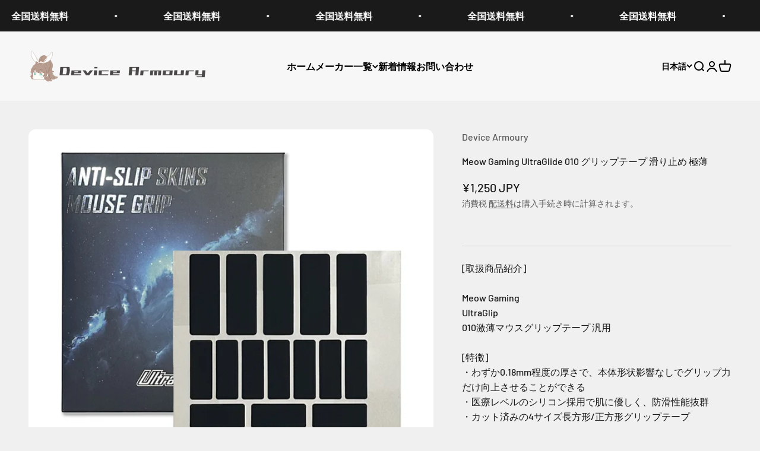

--- FILE ---
content_type: text/html; charset=utf-8
request_url: https://devicearmoury.com/products/010
body_size: 35123
content:
<!doctype html>

<html class="no-js" lang="ja" dir="ltr">
  <head>
    <meta charset="utf-8">
    <meta name="viewport" content="width=device-width, initial-scale=1.0, height=device-height, minimum-scale=1.0, maximum-scale=1.0">
    <meta name="theme-color" content="#ffffff">

    <title>Meow Gaming UltraGlide 010 グリップテープ 滑り止め 極薄</title><meta name="description" content="[取扱商品紹介]Meow GamingUltraGlip010激薄マウスグリップテープ 汎用[特徴]・わずか0.18mm程度の厚さで、本体形状影響なしでグリップ力だけ向上させることができる・医療レベルのシリコン採用で肌に優しく、防滑性能抜群・カット済みの4サイズ長方形/正方形グリップテープ サイズ厚さ 0.18±0.01mm"><link rel="canonical" href="https://devicearmoury.com/products/010"><link rel="preconnect" href="https://cdn.shopify.com">
    <link rel="preconnect" href="https://fonts.shopifycdn.com" crossorigin>
    <link rel="dns-prefetch" href="https://productreviews.shopifycdn.com"><link rel="preload" href="//devicearmoury.com/cdn/fonts/barlow/barlow_n7.691d1d11f150e857dcbc1c10ef03d825bc378d81.woff2" as="font" type="font/woff2" crossorigin><link rel="preload" href="//devicearmoury.com/cdn/fonts/barlow/barlow_n5.a193a1990790eba0cc5cca569d23799830e90f07.woff2" as="font" type="font/woff2" crossorigin><meta property="og:type" content="product">
  <meta property="og:title" content="Meow Gaming UltraGlide 010 グリップテープ 滑り止め  極薄">
  <meta property="product:price:amount" content="1,250">
  <meta property="product:price:currency" content="JPY"><meta property="og:image" content="http://devicearmoury.com/cdn/shop/files/b75031f7a746f1ef2b6b7594006a1e0.jpg?v=1704771545&width=2048">
  <meta property="og:image:secure_url" content="https://devicearmoury.com/cdn/shop/files/b75031f7a746f1ef2b6b7594006a1e0.jpg?v=1704771545&width=2048">
  <meta property="og:image:width" content="4958">
  <meta property="og:image:height" content="4958"><meta property="og:description" content="[取扱商品紹介]Meow GamingUltraGlip010激薄マウスグリップテープ 汎用[特徴]・わずか0.18mm程度の厚さで、本体形状影響なしでグリップ力だけ向上させることができる・医療レベルのシリコン採用で肌に優しく、防滑性能抜群・カット済みの4サイズ長方形/正方形グリップテープ サイズ厚さ 0.18±0.01mm"><meta property="og:url" content="https://devicearmoury.com/products/010">
<meta property="og:site_name" content="Device Armoury"><meta name="twitter:card" content="summary"><meta name="twitter:title" content="Meow Gaming UltraGlide 010 グリップテープ 滑り止め  極薄">
  <meta name="twitter:description" content="[取扱商品紹介]Meow GamingUltraGlip010激薄マウスグリップテープ 汎用[特徴]・わずか0.18mm程度の厚さで、本体形状影響なしでグリップ力だけ向上させることができる・医療レベルのシリコン採用で肌に優しく、防滑性能抜群・カット済みの4サイズ長方形/正方形グリップテープ
サイズ厚さ 0.18±0.01mm"><meta name="twitter:image" content="https://devicearmoury.com/cdn/shop/files/b75031f7a746f1ef2b6b7594006a1e0.jpg?crop=center&height=1200&v=1704771545&width=1200">
  <meta name="twitter:image:alt" content="">
  <script type="application/ld+json">
  {
    "@context": "https://schema.org",
    "@type": "Product",
    "productID": 8264436547810,
    "offers": [{
          "@type": "Offer",
          "name": "BLACK",
          "availability":"https://schema.org/InStock",
          "price": 1250.0,
          "priceCurrency": "JPY",
          "priceValidUntil": "2026-01-31","gtin": "4582715190673","url": "https://devicearmoury.com/products/010?variant=44679794786530"
        }
],"brand": {
      "@type": "Brand",
      "name": "Device Armoury"
    },
    "name": "Meow Gaming UltraGlide 010 グリップテープ 滑り止め  極薄",
    "description": "[取扱商品紹介]Meow GamingUltraGlip010激薄マウスグリップテープ 汎用[特徴]・わずか0.18mm程度の厚さで、本体形状影響なしでグリップ力だけ向上させることができる・医療レベルのシリコン採用で肌に優しく、防滑性能抜群・カット済みの4サイズ長方形\/正方形グリップテープ\nサイズ厚さ 0.18±0.01mm",
    "category": "",
    "url": "https://devicearmoury.com/products/010",
    "sku": "","gtin": "4582715190673","weight": {
        "@type": "QuantitativeValue",
        "unitCode": "kg",
        "value": 0.0
      },"image": {
      "@type": "ImageObject",
      "url": "https://devicearmoury.com/cdn/shop/files/b75031f7a746f1ef2b6b7594006a1e0.jpg?v=1704771545&width=1024",
      "image": "https://devicearmoury.com/cdn/shop/files/b75031f7a746f1ef2b6b7594006a1e0.jpg?v=1704771545&width=1024",
      "name": "",
      "width": "1024",
      "height": "1024"
    }
  }
  </script>



  <script type="application/ld+json">
  {
    "@context": "https://schema.org",
    "@type": "BreadcrumbList",
  "itemListElement": [{
      "@type": "ListItem",
      "position": 1,
      "name": "ホーム",
      "item": "https://devicearmoury.com"
    },{
          "@type": "ListItem",
          "position": 2,
          "name": "Meow Gaming UltraGlide 010 グリップテープ 滑り止め  極薄",
          "item": "https://devicearmoury.com/products/010"
        }]
  }
  </script>

<style>/* Typography (heading) */
  @font-face {
  font-family: Barlow;
  font-weight: 700;
  font-style: normal;
  font-display: fallback;
  src: url("//devicearmoury.com/cdn/fonts/barlow/barlow_n7.691d1d11f150e857dcbc1c10ef03d825bc378d81.woff2") format("woff2"),
       url("//devicearmoury.com/cdn/fonts/barlow/barlow_n7.4fdbb1cb7da0e2c2f88492243ffa2b4f91924840.woff") format("woff");
}

@font-face {
  font-family: Barlow;
  font-weight: 700;
  font-style: italic;
  font-display: fallback;
  src: url("//devicearmoury.com/cdn/fonts/barlow/barlow_i7.50e19d6cc2ba5146fa437a5a7443c76d5d730103.woff2") format("woff2"),
       url("//devicearmoury.com/cdn/fonts/barlow/barlow_i7.47e9f98f1b094d912e6fd631cc3fe93d9f40964f.woff") format("woff");
}

/* Typography (body) */
  @font-face {
  font-family: Barlow;
  font-weight: 500;
  font-style: normal;
  font-display: fallback;
  src: url("//devicearmoury.com/cdn/fonts/barlow/barlow_n5.a193a1990790eba0cc5cca569d23799830e90f07.woff2") format("woff2"),
       url("//devicearmoury.com/cdn/fonts/barlow/barlow_n5.ae31c82169b1dc0715609b8cc6a610b917808358.woff") format("woff");
}

@font-face {
  font-family: Barlow;
  font-weight: 500;
  font-style: italic;
  font-display: fallback;
  src: url("//devicearmoury.com/cdn/fonts/barlow/barlow_i5.714d58286997b65cd479af615cfa9bb0a117a573.woff2") format("woff2"),
       url("//devicearmoury.com/cdn/fonts/barlow/barlow_i5.0120f77e6447d3b5df4bbec8ad8c2d029d87fb21.woff") format("woff");
}

@font-face {
  font-family: Barlow;
  font-weight: 700;
  font-style: normal;
  font-display: fallback;
  src: url("//devicearmoury.com/cdn/fonts/barlow/barlow_n7.691d1d11f150e857dcbc1c10ef03d825bc378d81.woff2") format("woff2"),
       url("//devicearmoury.com/cdn/fonts/barlow/barlow_n7.4fdbb1cb7da0e2c2f88492243ffa2b4f91924840.woff") format("woff");
}

@font-face {
  font-family: Barlow;
  font-weight: 700;
  font-style: italic;
  font-display: fallback;
  src: url("//devicearmoury.com/cdn/fonts/barlow/barlow_i7.50e19d6cc2ba5146fa437a5a7443c76d5d730103.woff2") format("woff2"),
       url("//devicearmoury.com/cdn/fonts/barlow/barlow_i7.47e9f98f1b094d912e6fd631cc3fe93d9f40964f.woff") format("woff");
}

:root {
    /**
     * ---------------------------------------------------------------------
     * SPACING VARIABLES
     *
     * We are using a spacing inspired from frameworks like Tailwind CSS.
     * ---------------------------------------------------------------------
     */
    --spacing-0-5: 0.125rem; /* 2px */
    --spacing-1: 0.25rem; /* 4px */
    --spacing-1-5: 0.375rem; /* 6px */
    --spacing-2: 0.5rem; /* 8px */
    --spacing-2-5: 0.625rem; /* 10px */
    --spacing-3: 0.75rem; /* 12px */
    --spacing-3-5: 0.875rem; /* 14px */
    --spacing-4: 1rem; /* 16px */
    --spacing-4-5: 1.125rem; /* 18px */
    --spacing-5: 1.25rem; /* 20px */
    --spacing-5-5: 1.375rem; /* 22px */
    --spacing-6: 1.5rem; /* 24px */
    --spacing-6-5: 1.625rem; /* 26px */
    --spacing-7: 1.75rem; /* 28px */
    --spacing-7-5: 1.875rem; /* 30px */
    --spacing-8: 2rem; /* 32px */
    --spacing-8-5: 2.125rem; /* 34px */
    --spacing-9: 2.25rem; /* 36px */
    --spacing-9-5: 2.375rem; /* 38px */
    --spacing-10: 2.5rem; /* 40px */
    --spacing-11: 2.75rem; /* 44px */
    --spacing-12: 3rem; /* 48px */
    --spacing-14: 3.5rem; /* 56px */
    --spacing-16: 4rem; /* 64px */
    --spacing-18: 4.5rem; /* 72px */
    --spacing-20: 5rem; /* 80px */
    --spacing-24: 6rem; /* 96px */
    --spacing-28: 7rem; /* 112px */
    --spacing-32: 8rem; /* 128px */
    --spacing-36: 9rem; /* 144px */
    --spacing-40: 10rem; /* 160px */
    --spacing-44: 11rem; /* 176px */
    --spacing-48: 12rem; /* 192px */
    --spacing-52: 13rem; /* 208px */
    --spacing-56: 14rem; /* 224px */
    --spacing-60: 15rem; /* 240px */
    --spacing-64: 16rem; /* 256px */
    --spacing-72: 18rem; /* 288px */
    --spacing-80: 20rem; /* 320px */
    --spacing-96: 24rem; /* 384px */

    /* Container */
    --container-max-width: 1600px;
    --container-narrow-max-width: 1350px;
    --container-gutter: var(--spacing-5);
    --section-outer-spacing-block: var(--spacing-12);
    --section-inner-max-spacing-block: var(--spacing-10);
    --section-inner-spacing-inline: var(--container-gutter);
    --section-stack-spacing-block: var(--spacing-8);

    /* Grid gutter */
    --grid-gutter: var(--spacing-5);

    /* Product list settings */
    --product-list-row-gap: var(--spacing-8);
    --product-list-column-gap: var(--grid-gutter);

    /* Form settings */
    --input-gap: var(--spacing-2);
    --input-height: 2.625rem;
    --input-padding-inline: var(--spacing-4);

    /* Other sizes */
    --sticky-area-height: calc(var(--sticky-announcement-bar-enabled, 0) * var(--announcement-bar-height, 0px) + var(--sticky-header-enabled, 0) * var(--header-height, 0px));

    /* RTL support */
    --transform-logical-flip: 1;
    --transform-origin-start: left;
    --transform-origin-end: right;

    /**
     * ---------------------------------------------------------------------
     * TYPOGRAPHY
     * ---------------------------------------------------------------------
     */

    /* Font properties */
    --heading-font-family: Barlow, sans-serif;
    --heading-font-weight: 700;
    --heading-font-style: normal;
    --heading-text-transform: normal;
    --heading-letter-spacing: -0.02em;
    --text-font-family: Barlow, sans-serif;
    --text-font-weight: 500;
    --text-font-style: normal;
    --text-letter-spacing: 0.0em;

    /* Font sizes */
    --text-h0: 3rem;
    --text-h1: 2.5rem;
    --text-h2: 2rem;
    --text-h3: 1.5rem;
    --text-h4: 1.375rem;
    --text-h5: 1.125rem;
    --text-h6: 1rem;
    --text-xs: 0.6875rem;
    --text-sm: 0.75rem;
    --text-base: 0.875rem;
    --text-lg: 1.125rem;

    /**
     * ---------------------------------------------------------------------
     * COLORS
     * ---------------------------------------------------------------------
     */

    /* Color settings */--accent: 0 0 0;
    --text-primary: 26 26 26;
    --background-primary: 240 240 240;
    --dialog-background: 255 255 255;
    --border-color: var(--text-color, var(--text-primary)) / 0.12;

    /* Button colors */
    --button-background-primary: 0 0 0;
    --button-text-primary: 255 255 255;
    --button-background-secondary: 240 196 23;
    --button-text-secondary: 26 26 26;

    /* Status colors */
    --success-background: 224 244 232;
    --success-text: 0 163 65;
    --warning-background: 255 246 233;
    --warning-text: 255 183 74;
    --error-background: 254 231 231;
    --error-text: 248 58 58;

    /* Product colors */
    --on-sale-text: 248 58 58;
    --on-sale-badge-background: 248 58 58;
    --on-sale-badge-text: 255 255 255;
    --sold-out-badge-background: 0 0 0;
    --sold-out-badge-text: 255 255 255;
    --primary-badge-background: 128 60 238;
    --primary-badge-text: 255 255 255;
    --star-color: 255 183 74;
    --product-card-background: 255 255 255;
    --product-card-text: 26 26 26;

    /* Header colors */
    --header-background: 255 255 255;
    --header-text: 0 0 0;

    /* Footer colors */
    --footer-background: 255 255 255;
    --footer-text: 26 26 26;

    /* Rounded variables (used for border radius) */
    --rounded-xs: 0.25rem;
    --rounded-sm: 0.375rem;
    --rounded: 0.75rem;
    --rounded-lg: 1.5rem;
    --rounded-full: 9999px;

    --rounded-button: 3.75rem;
    --rounded-input: 0.5rem;

    /* Box shadow */
    --shadow-sm: 0 2px 8px rgb(var(--text-primary) / 0.1);
    --shadow: 0 5px 15px rgb(var(--text-primary) / 0.1);
    --shadow-md: 0 5px 30px rgb(var(--text-primary) / 0.1);
    --shadow-block: 0px 18px 50px rgb(var(--text-primary) / 0.1);

    /**
     * ---------------------------------------------------------------------
     * OTHER
     * ---------------------------------------------------------------------
     */

    --cursor-close-svg-url: url(//devicearmoury.com/cdn/shop/t/21/assets/cursor-close.svg?v=147174565022153725511702352425);
    --cursor-zoom-in-svg-url: url(//devicearmoury.com/cdn/shop/t/21/assets/cursor-zoom-in.svg?v=154953035094101115921702352425);
    --cursor-zoom-out-svg-url: url(//devicearmoury.com/cdn/shop/t/21/assets/cursor-zoom-out.svg?v=16155520337305705181702352425);
    --checkmark-svg-url: url(//devicearmoury.com/cdn/shop/t/21/assets/checkmark.svg?v=77552481021870063511702352425);
  }

  [dir="rtl"]:root {
    /* RTL support */
    --transform-logical-flip: -1;
    --transform-origin-start: right;
    --transform-origin-end: left;
  }

  @media screen and (min-width: 700px) {
    :root {
      /* Typography (font size) */
      --text-h0: 4rem;
      --text-h1: 3rem;
      --text-h2: 2.5rem;
      --text-h3: 2rem;
      --text-h4: 1.625rem;
      --text-h5: 1.25rem;
      --text-h6: 1.125rem;

      --text-xs: 0.75rem;
      --text-sm: 0.875rem;
      --text-base: 1.0rem;
      --text-lg: 1.25rem;

      /* Spacing */
      --container-gutter: 2rem;
      --section-outer-spacing-block: var(--spacing-16);
      --section-inner-max-spacing-block: var(--spacing-12);
      --section-inner-spacing-inline: var(--spacing-12);
      --section-stack-spacing-block: var(--spacing-12);

      /* Grid gutter */
      --grid-gutter: var(--spacing-6);

      /* Product list settings */
      --product-list-row-gap: var(--spacing-12);

      /* Form settings */
      --input-gap: 1rem;
      --input-height: 3.125rem;
      --input-padding-inline: var(--spacing-5);
    }
  }

  @media screen and (min-width: 1000px) {
    :root {
      /* Spacing settings */
      --container-gutter: var(--spacing-12);
      --section-outer-spacing-block: var(--spacing-18);
      --section-inner-max-spacing-block: var(--spacing-16);
      --section-inner-spacing-inline: var(--spacing-16);
      --section-stack-spacing-block: var(--spacing-12);
    }
  }

  @media screen and (min-width: 1150px) {
    :root {
      /* Spacing settings */
      --container-gutter: var(--spacing-12);
      --section-outer-spacing-block: var(--spacing-20);
      --section-inner-max-spacing-block: var(--spacing-16);
      --section-inner-spacing-inline: var(--spacing-16);
      --section-stack-spacing-block: var(--spacing-12);
    }
  }

  @media screen and (min-width: 1400px) {
    :root {
      /* Typography (font size) */
      --text-h0: 5rem;
      --text-h1: 3.75rem;
      --text-h2: 3rem;
      --text-h3: 2.25rem;
      --text-h4: 2rem;
      --text-h5: 1.5rem;
      --text-h6: 1.25rem;

      --section-outer-spacing-block: var(--spacing-24);
      --section-inner-max-spacing-block: var(--spacing-18);
      --section-inner-spacing-inline: var(--spacing-18);
    }
  }

  @media screen and (min-width: 1600px) {
    :root {
      --section-outer-spacing-block: var(--spacing-24);
      --section-inner-max-spacing-block: var(--spacing-20);
      --section-inner-spacing-inline: var(--spacing-20);
    }
  }

  /**
   * ---------------------------------------------------------------------
   * LIQUID DEPENDANT CSS
   *
   * Our main CSS is Liquid free, but some very specific features depend on
   * theme settings, so we have them here
   * ---------------------------------------------------------------------
   */@media screen and (pointer: fine) {
        .button:not([disabled]):hover, .btn:not([disabled]):hover, .shopify-payment-button__button--unbranded:not([disabled]):hover {
          --button-background-opacity: 0.85;
        }

        .button--subdued:not([disabled]):hover {
          --button-background: var(--text-color) / .05 !important;
        }
      }</style><script>
  document.documentElement.classList.replace('no-js', 'js');

  // This allows to expose several variables to the global scope, to be used in scripts
  window.themeVariables = {
    settings: {
      showPageTransition: true,
      headingApparition: "split_clip",
      pageType: "product",
      moneyFormat: "¥{{amount_no_decimals}}",
      moneyWithCurrencyFormat: "¥{{amount_no_decimals}} JPY",
      currencyCodeEnabled: true,
      cartType: "popover",
      showDiscount: true,
      discountMode: "saving"
    },

    strings: {
      accessibilityClose: "閉める",
      accessibilityNext: "次へ",
      accessibilityPrevious: "前へ",
      addToCartButton: "カートに追加",
      soldOutButton: "売り切れ",
      preOrderButton: "ご予約受付中",
      unavailableButton: "選択不可能",
      closeGallery: "閉じる",
      zoomGallery: "ズームイン",
      errorGallery: "画像を表示できません",
      soldOutBadge: "売り切れ",
      discountBadge: "@@節約する",
      sku: "SKU:",
      searchNoResults: "結果は見つかりませんでした",
      addOrderNote: "注文メモの追加",
      editOrderNote: "注文メモの編集すす",
      shippingEstimatorNoResults: "申し訳ありませんが、お客様のご住所への発送は現在行っておりません",
      shippingEstimatorOneResult: "お客様のご住所には1つの配送料金が適用されます:",
      shippingEstimatorMultipleResults: "お客様のご住所に合わせて、複数の配送料金が選択できます:",
      shippingEstimatorError: "配送料金の取得中に1つ以上のエラーが発生しました:"
    },

    breakpoints: {
      'sm': 'screen and (min-width: 700px)',
      'md': 'screen and (min-width: 1000px)',
      'lg': 'screen and (min-width: 1150px)',
      'xl': 'screen and (min-width: 1400px)',

      'sm-max': 'screen and (max-width: 699px)',
      'md-max': 'screen and (max-width: 999px)',
      'lg-max': 'screen and (max-width: 1149px)',
      'xl-max': 'screen and (max-width: 1399px)'
    }
  };window.addEventListener('DOMContentLoaded', () => {
      const isReloaded = (window.performance.navigation && window.performance.navigation.type === 1) || window.performance.getEntriesByType('navigation').map((nav) => nav.type).includes('reload');

      if ('animate' in document.documentElement && window.matchMedia('(prefers-reduced-motion: no-preference)').matches && document.referrer.includes(location.host) && !isReloaded) {
        document.body.animate({opacity: [0, 1]}, {duration: 115, fill: 'forwards'});
      }
    });

    window.addEventListener('pageshow', (event) => {
      document.body.classList.remove('page-transition');

      if (event.persisted) {
        document.body.animate({opacity: [0, 1]}, {duration: 0, fill: 'forwards'});
      }
    });// For detecting native share
  document.documentElement.classList.add(`native-share--${navigator.share ? 'enabled' : 'disabled'}`);// We save the product ID in local storage to be eventually used for recently viewed section
    try {
      const recentlyViewedProducts = new Set(JSON.parse(localStorage.getItem('theme:recently-viewed-products') || '[]'));

      recentlyViewedProducts.delete(8264436547810); // Delete first to re-move the product
      recentlyViewedProducts.add(8264436547810);

      localStorage.setItem('theme:recently-viewed-products', JSON.stringify(Array.from(recentlyViewedProducts.values()).reverse()));
    } catch (e) {
      // Safari in private mode does not allow setting item, we silently fail
    }</script><script type="module" src="//devicearmoury.com/cdn/shop/t/21/assets/vendor.min.js?v=161072099565793977701702352401"></script>
    <script type="module" src="//devicearmoury.com/cdn/shop/t/21/assets/theme.js?v=118852920275022030301702352425"></script>
    <script type="module" src="//devicearmoury.com/cdn/shop/t/21/assets/sections.js?v=105412890501349716431702353334"></script>

    <script>window.performance && window.performance.mark && window.performance.mark('shopify.content_for_header.start');</script><meta name="google-site-verification" content="b4nV020ZJn0BLq33_4dGdyY8s0dTgFdTFraivDXMrP4">
<meta id="shopify-digital-wallet" name="shopify-digital-wallet" content="/67606118626/digital_wallets/dialog">
<meta name="shopify-checkout-api-token" content="bbbc911aa7422a1603f86a6a706b59ff">
<meta id="in-context-paypal-metadata" data-shop-id="67606118626" data-venmo-supported="false" data-environment="production" data-locale="ja_JP" data-paypal-v4="true" data-currency="JPY">
<link rel="alternate" hreflang="x-default" href="https://devicearmoury.com/products/010">
<link rel="alternate" hreflang="ja" href="https://devicearmoury.com/products/010">
<link rel="alternate" hreflang="en" href="https://devicearmoury.com/en/products/010">
<link rel="alternate" type="application/json+oembed" href="https://devicearmoury.com/products/010.oembed">
<script async="async" src="/checkouts/internal/preloads.js?locale=ja-JP"></script>
<link rel="preconnect" href="https://shop.app" crossorigin="anonymous">
<script async="async" src="https://shop.app/checkouts/internal/preloads.js?locale=ja-JP&shop_id=67606118626" crossorigin="anonymous"></script>
<script id="apple-pay-shop-capabilities" type="application/json">{"shopId":67606118626,"countryCode":"JP","currencyCode":"JPY","merchantCapabilities":["supports3DS"],"merchantId":"gid:\/\/shopify\/Shop\/67606118626","merchantName":"Device Armoury","requiredBillingContactFields":["postalAddress","email","phone"],"requiredShippingContactFields":["postalAddress","email","phone"],"shippingType":"shipping","supportedNetworks":["visa","masterCard","amex","jcb","discover"],"total":{"type":"pending","label":"Device Armoury","amount":"1.00"},"shopifyPaymentsEnabled":true,"supportsSubscriptions":true}</script>
<script id="shopify-features" type="application/json">{"accessToken":"bbbc911aa7422a1603f86a6a706b59ff","betas":["rich-media-storefront-analytics"],"domain":"devicearmoury.com","predictiveSearch":false,"shopId":67606118626,"locale":"ja"}</script>
<script>var Shopify = Shopify || {};
Shopify.shop = "72c18a.myshopify.com";
Shopify.locale = "ja";
Shopify.currency = {"active":"JPY","rate":"1.0"};
Shopify.country = "JP";
Shopify.theme = {"name":"Impact4.0.3","id":138582753506,"schema_name":"Impact","schema_version":"4.0.3","theme_store_id":null,"role":"main"};
Shopify.theme.handle = "null";
Shopify.theme.style = {"id":null,"handle":null};
Shopify.cdnHost = "devicearmoury.com/cdn";
Shopify.routes = Shopify.routes || {};
Shopify.routes.root = "/";</script>
<script type="module">!function(o){(o.Shopify=o.Shopify||{}).modules=!0}(window);</script>
<script>!function(o){function n(){var o=[];function n(){o.push(Array.prototype.slice.apply(arguments))}return n.q=o,n}var t=o.Shopify=o.Shopify||{};t.loadFeatures=n(),t.autoloadFeatures=n()}(window);</script>
<script>
  window.ShopifyPay = window.ShopifyPay || {};
  window.ShopifyPay.apiHost = "shop.app\/pay";
  window.ShopifyPay.redirectState = null;
</script>
<script id="shop-js-analytics" type="application/json">{"pageType":"product"}</script>
<script defer="defer" async type="module" src="//devicearmoury.com/cdn/shopifycloud/shop-js/modules/v2/client.init-shop-cart-sync_CZKilf07.ja.esm.js"></script>
<script defer="defer" async type="module" src="//devicearmoury.com/cdn/shopifycloud/shop-js/modules/v2/chunk.common_rlhnONO2.esm.js"></script>
<script type="module">
  await import("//devicearmoury.com/cdn/shopifycloud/shop-js/modules/v2/client.init-shop-cart-sync_CZKilf07.ja.esm.js");
await import("//devicearmoury.com/cdn/shopifycloud/shop-js/modules/v2/chunk.common_rlhnONO2.esm.js");

  window.Shopify.SignInWithShop?.initShopCartSync?.({"fedCMEnabled":true,"windoidEnabled":true});

</script>
<script>
  window.Shopify = window.Shopify || {};
  if (!window.Shopify.featureAssets) window.Shopify.featureAssets = {};
  window.Shopify.featureAssets['shop-js'] = {"shop-cart-sync":["modules/v2/client.shop-cart-sync_BwCHLH8C.ja.esm.js","modules/v2/chunk.common_rlhnONO2.esm.js"],"init-fed-cm":["modules/v2/client.init-fed-cm_CQXj6EwP.ja.esm.js","modules/v2/chunk.common_rlhnONO2.esm.js"],"shop-button":["modules/v2/client.shop-button_B7JE2zCc.ja.esm.js","modules/v2/chunk.common_rlhnONO2.esm.js"],"init-windoid":["modules/v2/client.init-windoid_DQ9csUH7.ja.esm.js","modules/v2/chunk.common_rlhnONO2.esm.js"],"shop-cash-offers":["modules/v2/client.shop-cash-offers_DxEVlT9h.ja.esm.js","modules/v2/chunk.common_rlhnONO2.esm.js","modules/v2/chunk.modal_BI56FOb0.esm.js"],"shop-toast-manager":["modules/v2/client.shop-toast-manager_BE8_-kNb.ja.esm.js","modules/v2/chunk.common_rlhnONO2.esm.js"],"init-shop-email-lookup-coordinator":["modules/v2/client.init-shop-email-lookup-coordinator_BgbPPTAQ.ja.esm.js","modules/v2/chunk.common_rlhnONO2.esm.js"],"pay-button":["modules/v2/client.pay-button_hoKCMeMC.ja.esm.js","modules/v2/chunk.common_rlhnONO2.esm.js"],"avatar":["modules/v2/client.avatar_BTnouDA3.ja.esm.js"],"init-shop-cart-sync":["modules/v2/client.init-shop-cart-sync_CZKilf07.ja.esm.js","modules/v2/chunk.common_rlhnONO2.esm.js"],"shop-login-button":["modules/v2/client.shop-login-button_BXDQHqjj.ja.esm.js","modules/v2/chunk.common_rlhnONO2.esm.js","modules/v2/chunk.modal_BI56FOb0.esm.js"],"init-customer-accounts-sign-up":["modules/v2/client.init-customer-accounts-sign-up_C3NeUvFd.ja.esm.js","modules/v2/client.shop-login-button_BXDQHqjj.ja.esm.js","modules/v2/chunk.common_rlhnONO2.esm.js","modules/v2/chunk.modal_BI56FOb0.esm.js"],"init-shop-for-new-customer-accounts":["modules/v2/client.init-shop-for-new-customer-accounts_D-v2xi0b.ja.esm.js","modules/v2/client.shop-login-button_BXDQHqjj.ja.esm.js","modules/v2/chunk.common_rlhnONO2.esm.js","modules/v2/chunk.modal_BI56FOb0.esm.js"],"init-customer-accounts":["modules/v2/client.init-customer-accounts_Cciaq_Mb.ja.esm.js","modules/v2/client.shop-login-button_BXDQHqjj.ja.esm.js","modules/v2/chunk.common_rlhnONO2.esm.js","modules/v2/chunk.modal_BI56FOb0.esm.js"],"shop-follow-button":["modules/v2/client.shop-follow-button_CM9l58Wl.ja.esm.js","modules/v2/chunk.common_rlhnONO2.esm.js","modules/v2/chunk.modal_BI56FOb0.esm.js"],"lead-capture":["modules/v2/client.lead-capture_oVhdpGxe.ja.esm.js","modules/v2/chunk.common_rlhnONO2.esm.js","modules/v2/chunk.modal_BI56FOb0.esm.js"],"checkout-modal":["modules/v2/client.checkout-modal_BbgmKIDX.ja.esm.js","modules/v2/chunk.common_rlhnONO2.esm.js","modules/v2/chunk.modal_BI56FOb0.esm.js"],"shop-login":["modules/v2/client.shop-login_BRorRhgW.ja.esm.js","modules/v2/chunk.common_rlhnONO2.esm.js","modules/v2/chunk.modal_BI56FOb0.esm.js"],"payment-terms":["modules/v2/client.payment-terms_Ba4TR13R.ja.esm.js","modules/v2/chunk.common_rlhnONO2.esm.js","modules/v2/chunk.modal_BI56FOb0.esm.js"]};
</script>
<script id="__st">var __st={"a":67606118626,"offset":32400,"reqid":"c223fb6a-c907-4b2d-84f6-1b9b26b78c14-1769004047","pageurl":"devicearmoury.com\/products\/010","u":"16cac37be09f","p":"product","rtyp":"product","rid":8264436547810};</script>
<script>window.ShopifyPaypalV4VisibilityTracking = true;</script>
<script id="captcha-bootstrap">!function(){'use strict';const t='contact',e='account',n='new_comment',o=[[t,t],['blogs',n],['comments',n],[t,'customer']],c=[[e,'customer_login'],[e,'guest_login'],[e,'recover_customer_password'],[e,'create_customer']],r=t=>t.map((([t,e])=>`form[action*='/${t}']:not([data-nocaptcha='true']) input[name='form_type'][value='${e}']`)).join(','),a=t=>()=>t?[...document.querySelectorAll(t)].map((t=>t.form)):[];function s(){const t=[...o],e=r(t);return a(e)}const i='password',u='form_key',d=['recaptcha-v3-token','g-recaptcha-response','h-captcha-response',i],f=()=>{try{return window.sessionStorage}catch{return}},m='__shopify_v',_=t=>t.elements[u];function p(t,e,n=!1){try{const o=window.sessionStorage,c=JSON.parse(o.getItem(e)),{data:r}=function(t){const{data:e,action:n}=t;return t[m]||n?{data:e,action:n}:{data:t,action:n}}(c);for(const[e,n]of Object.entries(r))t.elements[e]&&(t.elements[e].value=n);n&&o.removeItem(e)}catch(o){console.error('form repopulation failed',{error:o})}}const l='form_type',E='cptcha';function T(t){t.dataset[E]=!0}const w=window,h=w.document,L='Shopify',v='ce_forms',y='captcha';let A=!1;((t,e)=>{const n=(g='f06e6c50-85a8-45c8-87d0-21a2b65856fe',I='https://cdn.shopify.com/shopifycloud/storefront-forms-hcaptcha/ce_storefront_forms_captcha_hcaptcha.v1.5.2.iife.js',D={infoText:'hCaptchaによる保護',privacyText:'プライバシー',termsText:'利用規約'},(t,e,n)=>{const o=w[L][v],c=o.bindForm;if(c)return c(t,g,e,D).then(n);var r;o.q.push([[t,g,e,D],n]),r=I,A||(h.body.append(Object.assign(h.createElement('script'),{id:'captcha-provider',async:!0,src:r})),A=!0)});var g,I,D;w[L]=w[L]||{},w[L][v]=w[L][v]||{},w[L][v].q=[],w[L][y]=w[L][y]||{},w[L][y].protect=function(t,e){n(t,void 0,e),T(t)},Object.freeze(w[L][y]),function(t,e,n,w,h,L){const[v,y,A,g]=function(t,e,n){const i=e?o:[],u=t?c:[],d=[...i,...u],f=r(d),m=r(i),_=r(d.filter((([t,e])=>n.includes(e))));return[a(f),a(m),a(_),s()]}(w,h,L),I=t=>{const e=t.target;return e instanceof HTMLFormElement?e:e&&e.form},D=t=>v().includes(t);t.addEventListener('submit',(t=>{const e=I(t);if(!e)return;const n=D(e)&&!e.dataset.hcaptchaBound&&!e.dataset.recaptchaBound,o=_(e),c=g().includes(e)&&(!o||!o.value);(n||c)&&t.preventDefault(),c&&!n&&(function(t){try{if(!f())return;!function(t){const e=f();if(!e)return;const n=_(t);if(!n)return;const o=n.value;o&&e.removeItem(o)}(t);const e=Array.from(Array(32),(()=>Math.random().toString(36)[2])).join('');!function(t,e){_(t)||t.append(Object.assign(document.createElement('input'),{type:'hidden',name:u})),t.elements[u].value=e}(t,e),function(t,e){const n=f();if(!n)return;const o=[...t.querySelectorAll(`input[type='${i}']`)].map((({name:t})=>t)),c=[...d,...o],r={};for(const[a,s]of new FormData(t).entries())c.includes(a)||(r[a]=s);n.setItem(e,JSON.stringify({[m]:1,action:t.action,data:r}))}(t,e)}catch(e){console.error('failed to persist form',e)}}(e),e.submit())}));const S=(t,e)=>{t&&!t.dataset[E]&&(n(t,e.some((e=>e===t))),T(t))};for(const o of['focusin','change'])t.addEventListener(o,(t=>{const e=I(t);D(e)&&S(e,y())}));const B=e.get('form_key'),M=e.get(l),P=B&&M;t.addEventListener('DOMContentLoaded',(()=>{const t=y();if(P)for(const e of t)e.elements[l].value===M&&p(e,B);[...new Set([...A(),...v().filter((t=>'true'===t.dataset.shopifyCaptcha))])].forEach((e=>S(e,t)))}))}(h,new URLSearchParams(w.location.search),n,t,e,['guest_login'])})(!0,!0)}();</script>
<script integrity="sha256-4kQ18oKyAcykRKYeNunJcIwy7WH5gtpwJnB7kiuLZ1E=" data-source-attribution="shopify.loadfeatures" defer="defer" src="//devicearmoury.com/cdn/shopifycloud/storefront/assets/storefront/load_feature-a0a9edcb.js" crossorigin="anonymous"></script>
<script crossorigin="anonymous" defer="defer" src="//devicearmoury.com/cdn/shopifycloud/storefront/assets/shopify_pay/storefront-65b4c6d7.js?v=20250812"></script>
<script data-source-attribution="shopify.dynamic_checkout.dynamic.init">var Shopify=Shopify||{};Shopify.PaymentButton=Shopify.PaymentButton||{isStorefrontPortableWallets:!0,init:function(){window.Shopify.PaymentButton.init=function(){};var t=document.createElement("script");t.src="https://devicearmoury.com/cdn/shopifycloud/portable-wallets/latest/portable-wallets.ja.js",t.type="module",document.head.appendChild(t)}};
</script>
<script data-source-attribution="shopify.dynamic_checkout.buyer_consent">
  function portableWalletsHideBuyerConsent(e){var t=document.getElementById("shopify-buyer-consent"),n=document.getElementById("shopify-subscription-policy-button");t&&n&&(t.classList.add("hidden"),t.setAttribute("aria-hidden","true"),n.removeEventListener("click",e))}function portableWalletsShowBuyerConsent(e){var t=document.getElementById("shopify-buyer-consent"),n=document.getElementById("shopify-subscription-policy-button");t&&n&&(t.classList.remove("hidden"),t.removeAttribute("aria-hidden"),n.addEventListener("click",e))}window.Shopify?.PaymentButton&&(window.Shopify.PaymentButton.hideBuyerConsent=portableWalletsHideBuyerConsent,window.Shopify.PaymentButton.showBuyerConsent=portableWalletsShowBuyerConsent);
</script>
<script>
  function portableWalletsCleanup(e){e&&e.src&&console.error("Failed to load portable wallets script "+e.src);var t=document.querySelectorAll("shopify-accelerated-checkout .shopify-payment-button__skeleton, shopify-accelerated-checkout-cart .wallet-cart-button__skeleton"),e=document.getElementById("shopify-buyer-consent");for(let e=0;e<t.length;e++)t[e].remove();e&&e.remove()}function portableWalletsNotLoadedAsModule(e){e instanceof ErrorEvent&&"string"==typeof e.message&&e.message.includes("import.meta")&&"string"==typeof e.filename&&e.filename.includes("portable-wallets")&&(window.removeEventListener("error",portableWalletsNotLoadedAsModule),window.Shopify.PaymentButton.failedToLoad=e,"loading"===document.readyState?document.addEventListener("DOMContentLoaded",window.Shopify.PaymentButton.init):window.Shopify.PaymentButton.init())}window.addEventListener("error",portableWalletsNotLoadedAsModule);
</script>

<script type="module" src="https://devicearmoury.com/cdn/shopifycloud/portable-wallets/latest/portable-wallets.ja.js" onError="portableWalletsCleanup(this)" crossorigin="anonymous"></script>
<script nomodule>
  document.addEventListener("DOMContentLoaded", portableWalletsCleanup);
</script>

<link id="shopify-accelerated-checkout-styles" rel="stylesheet" media="screen" href="https://devicearmoury.com/cdn/shopifycloud/portable-wallets/latest/accelerated-checkout-backwards-compat.css" crossorigin="anonymous">
<style id="shopify-accelerated-checkout-cart">
        #shopify-buyer-consent {
  margin-top: 1em;
  display: inline-block;
  width: 100%;
}

#shopify-buyer-consent.hidden {
  display: none;
}

#shopify-subscription-policy-button {
  background: none;
  border: none;
  padding: 0;
  text-decoration: underline;
  font-size: inherit;
  cursor: pointer;
}

#shopify-subscription-policy-button::before {
  box-shadow: none;
}

      </style>

<script>window.performance && window.performance.mark && window.performance.mark('shopify.content_for_header.end');</script>
<link href="//devicearmoury.com/cdn/shop/t/21/assets/theme.css?v=39226453928325607241702352401" rel="stylesheet" type="text/css" media="all" /><script src="https://cdn.shopify.com/extensions/a424d896-690a-47f2-a3ae-a82565eec47e/preorder-now-wolf-5/assets/preorde_panda.js" type="text/javascript" defer="defer"></script>
<link href="https://monorail-edge.shopifysvc.com" rel="dns-prefetch">
<script>(function(){if ("sendBeacon" in navigator && "performance" in window) {try {var session_token_from_headers = performance.getEntriesByType('navigation')[0].serverTiming.find(x => x.name == '_s').description;} catch {var session_token_from_headers = undefined;}var session_cookie_matches = document.cookie.match(/_shopify_s=([^;]*)/);var session_token_from_cookie = session_cookie_matches && session_cookie_matches.length === 2 ? session_cookie_matches[1] : "";var session_token = session_token_from_headers || session_token_from_cookie || "";function handle_abandonment_event(e) {var entries = performance.getEntries().filter(function(entry) {return /monorail-edge.shopifysvc.com/.test(entry.name);});if (!window.abandonment_tracked && entries.length === 0) {window.abandonment_tracked = true;var currentMs = Date.now();var navigation_start = performance.timing.navigationStart;var payload = {shop_id: 67606118626,url: window.location.href,navigation_start,duration: currentMs - navigation_start,session_token,page_type: "product"};window.navigator.sendBeacon("https://monorail-edge.shopifysvc.com/v1/produce", JSON.stringify({schema_id: "online_store_buyer_site_abandonment/1.1",payload: payload,metadata: {event_created_at_ms: currentMs,event_sent_at_ms: currentMs}}));}}window.addEventListener('pagehide', handle_abandonment_event);}}());</script>
<script id="web-pixels-manager-setup">(function e(e,d,r,n,o){if(void 0===o&&(o={}),!Boolean(null===(a=null===(i=window.Shopify)||void 0===i?void 0:i.analytics)||void 0===a?void 0:a.replayQueue)){var i,a;window.Shopify=window.Shopify||{};var t=window.Shopify;t.analytics=t.analytics||{};var s=t.analytics;s.replayQueue=[],s.publish=function(e,d,r){return s.replayQueue.push([e,d,r]),!0};try{self.performance.mark("wpm:start")}catch(e){}var l=function(){var e={modern:/Edge?\/(1{2}[4-9]|1[2-9]\d|[2-9]\d{2}|\d{4,})\.\d+(\.\d+|)|Firefox\/(1{2}[4-9]|1[2-9]\d|[2-9]\d{2}|\d{4,})\.\d+(\.\d+|)|Chrom(ium|e)\/(9{2}|\d{3,})\.\d+(\.\d+|)|(Maci|X1{2}).+ Version\/(15\.\d+|(1[6-9]|[2-9]\d|\d{3,})\.\d+)([,.]\d+|)( \(\w+\)|)( Mobile\/\w+|) Safari\/|Chrome.+OPR\/(9{2}|\d{3,})\.\d+\.\d+|(CPU[ +]OS|iPhone[ +]OS|CPU[ +]iPhone|CPU IPhone OS|CPU iPad OS)[ +]+(15[._]\d+|(1[6-9]|[2-9]\d|\d{3,})[._]\d+)([._]\d+|)|Android:?[ /-](13[3-9]|1[4-9]\d|[2-9]\d{2}|\d{4,})(\.\d+|)(\.\d+|)|Android.+Firefox\/(13[5-9]|1[4-9]\d|[2-9]\d{2}|\d{4,})\.\d+(\.\d+|)|Android.+Chrom(ium|e)\/(13[3-9]|1[4-9]\d|[2-9]\d{2}|\d{4,})\.\d+(\.\d+|)|SamsungBrowser\/([2-9]\d|\d{3,})\.\d+/,legacy:/Edge?\/(1[6-9]|[2-9]\d|\d{3,})\.\d+(\.\d+|)|Firefox\/(5[4-9]|[6-9]\d|\d{3,})\.\d+(\.\d+|)|Chrom(ium|e)\/(5[1-9]|[6-9]\d|\d{3,})\.\d+(\.\d+|)([\d.]+$|.*Safari\/(?![\d.]+ Edge\/[\d.]+$))|(Maci|X1{2}).+ Version\/(10\.\d+|(1[1-9]|[2-9]\d|\d{3,})\.\d+)([,.]\d+|)( \(\w+\)|)( Mobile\/\w+|) Safari\/|Chrome.+OPR\/(3[89]|[4-9]\d|\d{3,})\.\d+\.\d+|(CPU[ +]OS|iPhone[ +]OS|CPU[ +]iPhone|CPU IPhone OS|CPU iPad OS)[ +]+(10[._]\d+|(1[1-9]|[2-9]\d|\d{3,})[._]\d+)([._]\d+|)|Android:?[ /-](13[3-9]|1[4-9]\d|[2-9]\d{2}|\d{4,})(\.\d+|)(\.\d+|)|Mobile Safari.+OPR\/([89]\d|\d{3,})\.\d+\.\d+|Android.+Firefox\/(13[5-9]|1[4-9]\d|[2-9]\d{2}|\d{4,})\.\d+(\.\d+|)|Android.+Chrom(ium|e)\/(13[3-9]|1[4-9]\d|[2-9]\d{2}|\d{4,})\.\d+(\.\d+|)|Android.+(UC? ?Browser|UCWEB|U3)[ /]?(15\.([5-9]|\d{2,})|(1[6-9]|[2-9]\d|\d{3,})\.\d+)\.\d+|SamsungBrowser\/(5\.\d+|([6-9]|\d{2,})\.\d+)|Android.+MQ{2}Browser\/(14(\.(9|\d{2,})|)|(1[5-9]|[2-9]\d|\d{3,})(\.\d+|))(\.\d+|)|K[Aa][Ii]OS\/(3\.\d+|([4-9]|\d{2,})\.\d+)(\.\d+|)/},d=e.modern,r=e.legacy,n=navigator.userAgent;return n.match(d)?"modern":n.match(r)?"legacy":"unknown"}(),u="modern"===l?"modern":"legacy",c=(null!=n?n:{modern:"",legacy:""})[u],f=function(e){return[e.baseUrl,"/wpm","/b",e.hashVersion,"modern"===e.buildTarget?"m":"l",".js"].join("")}({baseUrl:d,hashVersion:r,buildTarget:u}),m=function(e){var d=e.version,r=e.bundleTarget,n=e.surface,o=e.pageUrl,i=e.monorailEndpoint;return{emit:function(e){var a=e.status,t=e.errorMsg,s=(new Date).getTime(),l=JSON.stringify({metadata:{event_sent_at_ms:s},events:[{schema_id:"web_pixels_manager_load/3.1",payload:{version:d,bundle_target:r,page_url:o,status:a,surface:n,error_msg:t},metadata:{event_created_at_ms:s}}]});if(!i)return console&&console.warn&&console.warn("[Web Pixels Manager] No Monorail endpoint provided, skipping logging."),!1;try{return self.navigator.sendBeacon.bind(self.navigator)(i,l)}catch(e){}var u=new XMLHttpRequest;try{return u.open("POST",i,!0),u.setRequestHeader("Content-Type","text/plain"),u.send(l),!0}catch(e){return console&&console.warn&&console.warn("[Web Pixels Manager] Got an unhandled error while logging to Monorail."),!1}}}}({version:r,bundleTarget:l,surface:e.surface,pageUrl:self.location.href,monorailEndpoint:e.monorailEndpoint});try{o.browserTarget=l,function(e){var d=e.src,r=e.async,n=void 0===r||r,o=e.onload,i=e.onerror,a=e.sri,t=e.scriptDataAttributes,s=void 0===t?{}:t,l=document.createElement("script"),u=document.querySelector("head"),c=document.querySelector("body");if(l.async=n,l.src=d,a&&(l.integrity=a,l.crossOrigin="anonymous"),s)for(var f in s)if(Object.prototype.hasOwnProperty.call(s,f))try{l.dataset[f]=s[f]}catch(e){}if(o&&l.addEventListener("load",o),i&&l.addEventListener("error",i),u)u.appendChild(l);else{if(!c)throw new Error("Did not find a head or body element to append the script");c.appendChild(l)}}({src:f,async:!0,onload:function(){if(!function(){var e,d;return Boolean(null===(d=null===(e=window.Shopify)||void 0===e?void 0:e.analytics)||void 0===d?void 0:d.initialized)}()){var d=window.webPixelsManager.init(e)||void 0;if(d){var r=window.Shopify.analytics;r.replayQueue.forEach((function(e){var r=e[0],n=e[1],o=e[2];d.publishCustomEvent(r,n,o)})),r.replayQueue=[],r.publish=d.publishCustomEvent,r.visitor=d.visitor,r.initialized=!0}}},onerror:function(){return m.emit({status:"failed",errorMsg:"".concat(f," has failed to load")})},sri:function(e){var d=/^sha384-[A-Za-z0-9+/=]+$/;return"string"==typeof e&&d.test(e)}(c)?c:"",scriptDataAttributes:o}),m.emit({status:"loading"})}catch(e){m.emit({status:"failed",errorMsg:(null==e?void 0:e.message)||"Unknown error"})}}})({shopId: 67606118626,storefrontBaseUrl: "https://devicearmoury.com",extensionsBaseUrl: "https://extensions.shopifycdn.com/cdn/shopifycloud/web-pixels-manager",monorailEndpoint: "https://monorail-edge.shopifysvc.com/unstable/produce_batch",surface: "storefront-renderer",enabledBetaFlags: ["2dca8a86"],webPixelsConfigList: [{"id":"shopify-app-pixel","configuration":"{}","eventPayloadVersion":"v1","runtimeContext":"STRICT","scriptVersion":"0450","apiClientId":"shopify-pixel","type":"APP","privacyPurposes":["ANALYTICS","MARKETING"]},{"id":"shopify-custom-pixel","eventPayloadVersion":"v1","runtimeContext":"LAX","scriptVersion":"0450","apiClientId":"shopify-pixel","type":"CUSTOM","privacyPurposes":["ANALYTICS","MARKETING"]}],isMerchantRequest: false,initData: {"shop":{"name":"Device Armoury","paymentSettings":{"currencyCode":"JPY"},"myshopifyDomain":"72c18a.myshopify.com","countryCode":"JP","storefrontUrl":"https:\/\/devicearmoury.com"},"customer":null,"cart":null,"checkout":null,"productVariants":[{"price":{"amount":1250.0,"currencyCode":"JPY"},"product":{"title":"Meow Gaming UltraGlide 010 グリップテープ 滑り止め  極薄","vendor":"Device Armoury","id":"8264436547810","untranslatedTitle":"Meow Gaming UltraGlide 010 グリップテープ 滑り止め  極薄","url":"\/products\/010","type":""},"id":"44679794786530","image":{"src":"\/\/devicearmoury.com\/cdn\/shop\/files\/b75031f7a746f1ef2b6b7594006a1e0.jpg?v=1704771545"},"sku":"","title":"BLACK","untranslatedTitle":"BLACK"}],"purchasingCompany":null},},"https://devicearmoury.com/cdn","fcfee988w5aeb613cpc8e4bc33m6693e112",{"modern":"","legacy":""},{"shopId":"67606118626","storefrontBaseUrl":"https:\/\/devicearmoury.com","extensionBaseUrl":"https:\/\/extensions.shopifycdn.com\/cdn\/shopifycloud\/web-pixels-manager","surface":"storefront-renderer","enabledBetaFlags":"[\"2dca8a86\"]","isMerchantRequest":"false","hashVersion":"fcfee988w5aeb613cpc8e4bc33m6693e112","publish":"custom","events":"[[\"page_viewed\",{}],[\"product_viewed\",{\"productVariant\":{\"price\":{\"amount\":1250.0,\"currencyCode\":\"JPY\"},\"product\":{\"title\":\"Meow Gaming UltraGlide 010 グリップテープ 滑り止め  極薄\",\"vendor\":\"Device Armoury\",\"id\":\"8264436547810\",\"untranslatedTitle\":\"Meow Gaming UltraGlide 010 グリップテープ 滑り止め  極薄\",\"url\":\"\/products\/010\",\"type\":\"\"},\"id\":\"44679794786530\",\"image\":{\"src\":\"\/\/devicearmoury.com\/cdn\/shop\/files\/b75031f7a746f1ef2b6b7594006a1e0.jpg?v=1704771545\"},\"sku\":\"\",\"title\":\"BLACK\",\"untranslatedTitle\":\"BLACK\"}}]]"});</script><script>
  window.ShopifyAnalytics = window.ShopifyAnalytics || {};
  window.ShopifyAnalytics.meta = window.ShopifyAnalytics.meta || {};
  window.ShopifyAnalytics.meta.currency = 'JPY';
  var meta = {"product":{"id":8264436547810,"gid":"gid:\/\/shopify\/Product\/8264436547810","vendor":"Device Armoury","type":"","handle":"010","variants":[{"id":44679794786530,"price":125000,"name":"Meow Gaming UltraGlide 010 グリップテープ 滑り止め  極薄 - BLACK","public_title":"BLACK","sku":""}],"remote":false},"page":{"pageType":"product","resourceType":"product","resourceId":8264436547810,"requestId":"c223fb6a-c907-4b2d-84f6-1b9b26b78c14-1769004047"}};
  for (var attr in meta) {
    window.ShopifyAnalytics.meta[attr] = meta[attr];
  }
</script>
<script class="analytics">
  (function () {
    var customDocumentWrite = function(content) {
      var jquery = null;

      if (window.jQuery) {
        jquery = window.jQuery;
      } else if (window.Checkout && window.Checkout.$) {
        jquery = window.Checkout.$;
      }

      if (jquery) {
        jquery('body').append(content);
      }
    };

    var hasLoggedConversion = function(token) {
      if (token) {
        return document.cookie.indexOf('loggedConversion=' + token) !== -1;
      }
      return false;
    }

    var setCookieIfConversion = function(token) {
      if (token) {
        var twoMonthsFromNow = new Date(Date.now());
        twoMonthsFromNow.setMonth(twoMonthsFromNow.getMonth() + 2);

        document.cookie = 'loggedConversion=' + token + '; expires=' + twoMonthsFromNow;
      }
    }

    var trekkie = window.ShopifyAnalytics.lib = window.trekkie = window.trekkie || [];
    if (trekkie.integrations) {
      return;
    }
    trekkie.methods = [
      'identify',
      'page',
      'ready',
      'track',
      'trackForm',
      'trackLink'
    ];
    trekkie.factory = function(method) {
      return function() {
        var args = Array.prototype.slice.call(arguments);
        args.unshift(method);
        trekkie.push(args);
        return trekkie;
      };
    };
    for (var i = 0; i < trekkie.methods.length; i++) {
      var key = trekkie.methods[i];
      trekkie[key] = trekkie.factory(key);
    }
    trekkie.load = function(config) {
      trekkie.config = config || {};
      trekkie.config.initialDocumentCookie = document.cookie;
      var first = document.getElementsByTagName('script')[0];
      var script = document.createElement('script');
      script.type = 'text/javascript';
      script.onerror = function(e) {
        var scriptFallback = document.createElement('script');
        scriptFallback.type = 'text/javascript';
        scriptFallback.onerror = function(error) {
                var Monorail = {
      produce: function produce(monorailDomain, schemaId, payload) {
        var currentMs = new Date().getTime();
        var event = {
          schema_id: schemaId,
          payload: payload,
          metadata: {
            event_created_at_ms: currentMs,
            event_sent_at_ms: currentMs
          }
        };
        return Monorail.sendRequest("https://" + monorailDomain + "/v1/produce", JSON.stringify(event));
      },
      sendRequest: function sendRequest(endpointUrl, payload) {
        // Try the sendBeacon API
        if (window && window.navigator && typeof window.navigator.sendBeacon === 'function' && typeof window.Blob === 'function' && !Monorail.isIos12()) {
          var blobData = new window.Blob([payload], {
            type: 'text/plain'
          });

          if (window.navigator.sendBeacon(endpointUrl, blobData)) {
            return true;
          } // sendBeacon was not successful

        } // XHR beacon

        var xhr = new XMLHttpRequest();

        try {
          xhr.open('POST', endpointUrl);
          xhr.setRequestHeader('Content-Type', 'text/plain');
          xhr.send(payload);
        } catch (e) {
          console.log(e);
        }

        return false;
      },
      isIos12: function isIos12() {
        return window.navigator.userAgent.lastIndexOf('iPhone; CPU iPhone OS 12_') !== -1 || window.navigator.userAgent.lastIndexOf('iPad; CPU OS 12_') !== -1;
      }
    };
    Monorail.produce('monorail-edge.shopifysvc.com',
      'trekkie_storefront_load_errors/1.1',
      {shop_id: 67606118626,
      theme_id: 138582753506,
      app_name: "storefront",
      context_url: window.location.href,
      source_url: "//devicearmoury.com/cdn/s/trekkie.storefront.cd680fe47e6c39ca5d5df5f0a32d569bc48c0f27.min.js"});

        };
        scriptFallback.async = true;
        scriptFallback.src = '//devicearmoury.com/cdn/s/trekkie.storefront.cd680fe47e6c39ca5d5df5f0a32d569bc48c0f27.min.js';
        first.parentNode.insertBefore(scriptFallback, first);
      };
      script.async = true;
      script.src = '//devicearmoury.com/cdn/s/trekkie.storefront.cd680fe47e6c39ca5d5df5f0a32d569bc48c0f27.min.js';
      first.parentNode.insertBefore(script, first);
    };
    trekkie.load(
      {"Trekkie":{"appName":"storefront","development":false,"defaultAttributes":{"shopId":67606118626,"isMerchantRequest":null,"themeId":138582753506,"themeCityHash":"12637879680085184922","contentLanguage":"ja","currency":"JPY","eventMetadataId":"6c24ce01-6ada-442b-9a4b-f2a3a2aad55f"},"isServerSideCookieWritingEnabled":true,"monorailRegion":"shop_domain","enabledBetaFlags":["65f19447"]},"Session Attribution":{},"S2S":{"facebookCapiEnabled":false,"source":"trekkie-storefront-renderer","apiClientId":580111}}
    );

    var loaded = false;
    trekkie.ready(function() {
      if (loaded) return;
      loaded = true;

      window.ShopifyAnalytics.lib = window.trekkie;

      var originalDocumentWrite = document.write;
      document.write = customDocumentWrite;
      try { window.ShopifyAnalytics.merchantGoogleAnalytics.call(this); } catch(error) {};
      document.write = originalDocumentWrite;

      window.ShopifyAnalytics.lib.page(null,{"pageType":"product","resourceType":"product","resourceId":8264436547810,"requestId":"c223fb6a-c907-4b2d-84f6-1b9b26b78c14-1769004047","shopifyEmitted":true});

      var match = window.location.pathname.match(/checkouts\/(.+)\/(thank_you|post_purchase)/)
      var token = match? match[1]: undefined;
      if (!hasLoggedConversion(token)) {
        setCookieIfConversion(token);
        window.ShopifyAnalytics.lib.track("Viewed Product",{"currency":"JPY","variantId":44679794786530,"productId":8264436547810,"productGid":"gid:\/\/shopify\/Product\/8264436547810","name":"Meow Gaming UltraGlide 010 グリップテープ 滑り止め  極薄 - BLACK","price":"1250","sku":"","brand":"Device Armoury","variant":"BLACK","category":"","nonInteraction":true,"remote":false},undefined,undefined,{"shopifyEmitted":true});
      window.ShopifyAnalytics.lib.track("monorail:\/\/trekkie_storefront_viewed_product\/1.1",{"currency":"JPY","variantId":44679794786530,"productId":8264436547810,"productGid":"gid:\/\/shopify\/Product\/8264436547810","name":"Meow Gaming UltraGlide 010 グリップテープ 滑り止め  極薄 - BLACK","price":"1250","sku":"","brand":"Device Armoury","variant":"BLACK","category":"","nonInteraction":true,"remote":false,"referer":"https:\/\/devicearmoury.com\/products\/010"});
      }
    });


        var eventsListenerScript = document.createElement('script');
        eventsListenerScript.async = true;
        eventsListenerScript.src = "//devicearmoury.com/cdn/shopifycloud/storefront/assets/shop_events_listener-3da45d37.js";
        document.getElementsByTagName('head')[0].appendChild(eventsListenerScript);

})();</script>
<script
  defer
  src="https://devicearmoury.com/cdn/shopifycloud/perf-kit/shopify-perf-kit-3.0.4.min.js"
  data-application="storefront-renderer"
  data-shop-id="67606118626"
  data-render-region="gcp-us-central1"
  data-page-type="product"
  data-theme-instance-id="138582753506"
  data-theme-name="Impact"
  data-theme-version="4.0.3"
  data-monorail-region="shop_domain"
  data-resource-timing-sampling-rate="10"
  data-shs="true"
  data-shs-beacon="true"
  data-shs-export-with-fetch="true"
  data-shs-logs-sample-rate="1"
  data-shs-beacon-endpoint="https://devicearmoury.com/api/collect"
></script>
</head>

  <body class="page-transition zoom-image--enabled"><!-- DRAWER -->
<template id="drawer-default-template">
  <style>
    [hidden] {
      display: none !important;
    }
  </style>

  <button part="outside-close-button" is="close-button" aria-label="閉める"><svg role="presentation" stroke-width="2" focusable="false" width="24" height="24" class="icon icon-close" viewBox="0 0 24 24">
        <path d="M17.658 6.343 6.344 17.657M17.658 17.657 6.344 6.343" stroke="currentColor"></path>
      </svg></button>

  <div part="overlay"></div>

  <div part="content">
    <header part="header">
      <slot name="header"></slot>

      <button part="close-button" is="close-button" aria-label="閉める"><svg role="presentation" stroke-width="2" focusable="false" width="24" height="24" class="icon icon-close" viewBox="0 0 24 24">
        <path d="M17.658 6.343 6.344 17.657M17.658 17.657 6.344 6.343" stroke="currentColor"></path>
      </svg></button>
    </header>

    <div part="body">
      <slot></slot>
    </div>

    <footer part="footer">
      <slot name="footer"></slot>
    </footer>
  </div>
</template>

<!-- POPOVER -->
<template id="popover-default-template">
  <button part="outside-close-button" is="close-button" aria-label="閉める"><svg role="presentation" stroke-width="2" focusable="false" width="24" height="24" class="icon icon-close" viewBox="0 0 24 24">
        <path d="M17.658 6.343 6.344 17.657M17.658 17.657 6.344 6.343" stroke="currentColor"></path>
      </svg></button>

  <div part="overlay"></div>

  <div part="content">
    <header part="title">
      <slot name="title"></slot>
    </header>

    <div part="body">
      <slot></slot>
    </div>
  </div>
</template><a href="#main" class="skip-to-content sr-only">コンテンツへスキップ</a><!-- BEGIN sections: header-group -->
<aside id="shopify-section-sections--17108058833122__announcement-bar" class="shopify-section shopify-section-group-header-group shopify-section--announcement-bar"><style>
    :root {
      --sticky-announcement-bar-enabled:0;
    }</style><height-observer variable="announcement-bar">
    <div class="announcement-bar bg-custom text-custom"style="--background: 26 26 26; --text-color: 255 255 255;"><marquee-text scrolling-speed="30" class="announcement-bar__scrolling-list"><span class="announcement-bar__item" ><p class="bold text-base" >全国送料無料
</p>

              <span class="shape-circle shape--sm"></span></span><span class="announcement-bar__item" aria-hidden="true"><p class="bold text-base" >全国送料無料
</p>

              <span class="shape-circle shape--sm"></span></span><span class="announcement-bar__item" aria-hidden="true"><p class="bold text-base" >全国送料無料
</p>

              <span class="shape-circle shape--sm"></span></span><span class="announcement-bar__item" aria-hidden="true"><p class="bold text-base" >全国送料無料
</p>

              <span class="shape-circle shape--sm"></span></span><span class="announcement-bar__item" aria-hidden="true"><p class="bold text-base" >全国送料無料
</p>

              <span class="shape-circle shape--sm"></span></span><span class="announcement-bar__item" aria-hidden="true"><p class="bold text-base" >全国送料無料
</p>

              <span class="shape-circle shape--sm"></span></span><span class="announcement-bar__item" aria-hidden="true"><p class="bold text-base" >全国送料無料
</p>

              <span class="shape-circle shape--sm"></span></span><span class="announcement-bar__item" aria-hidden="true"><p class="bold text-base" >全国送料無料
</p>

              <span class="shape-circle shape--sm"></span></span><span class="announcement-bar__item" aria-hidden="true"><p class="bold text-base" >全国送料無料
</p>

              <span class="shape-circle shape--sm"></span></span><span class="announcement-bar__item" aria-hidden="true"><p class="bold text-base" >全国送料無料
</p>

              <span class="shape-circle shape--sm"></span></span></marquee-text></div>
  </height-observer>

  <script>
    document.documentElement.style.setProperty('--announcement-bar-height', Math.round(document.getElementById('shopify-section-sections--17108058833122__announcement-bar').clientHeight) + 'px');
  </script></aside><header id="shopify-section-sections--17108058833122__header" class="shopify-section shopify-section-group-header-group shopify-section--header"><style>
  :root {
    --sticky-header-enabled:1;
  }

  #shopify-section-sections--17108058833122__header {
    --header-grid-template: "main-nav logo secondary-nav" / minmax(0, 1fr) auto minmax(0, 1fr);
    --header-padding-block: var(--spacing-3);
    --header-background-opacity: 0.44;
    --header-background-blur-radius: 0px;
    --header-transparent-text-color: 43 40 40;--header-logo-width: 170px;
      --header-logo-height: 39px;position: sticky;
    top: 0;
    z-index: 10;
  }.shopify-section--announcement-bar ~ #shopify-section-sections--17108058833122__header {
      top: calc(var(--sticky-announcement-bar-enabled, 0) * var(--announcement-bar-height, 0px));
    }@media screen and (min-width: 700px) {
    #shopify-section-sections--17108058833122__header {--header-logo-width: 300px;
        --header-logo-height: 69px;--header-padding-block: var(--spacing-6);
    }
  }@media screen and (min-width: 1150px) {#shopify-section-sections--17108058833122__header {
        --header-grid-template: "logo main-nav secondary-nav" / minmax(0, 1fr) fit-content(55%) minmax(0, 1fr);
      }
    }</style>

<height-observer variable="header">
  <store-header class="header"  sticky>
    <div class="header__wrapper"><div class="header__main-nav">
        <div class="header__icon-list">
          <button type="button" class="tap-area lg:hidden" aria-controls="header-sidebar-menu">
            <span class="sr-only">メニューを開く</span><svg role="presentation" stroke-width="2" focusable="false" width="22" height="22" class="icon icon-hamburger" viewBox="0 0 22 22">
        <path d="M1 5h20M1 11h20M1 17h20" stroke="currentColor" stroke-linecap="round"></path>
      </svg></button>

          <a href="/search" class="tap-area sm:hidden" aria-controls="search-drawer">
            <span class="sr-only">検索を開く</span><svg role="presentation" stroke-width="2" focusable="false" width="22" height="22" class="icon icon-search" viewBox="0 0 22 22">
        <circle cx="11" cy="10" r="7" fill="none" stroke="currentColor"></circle>
        <path d="m16 15 3 3" stroke="currentColor" stroke-linecap="round" stroke-linejoin="round"></path>
      </svg></a><nav class="header__link-list justify-center wrap" role="navigation">
              <ul class="contents" role="list">

                  <li><a href="/" class="bold link-faded-reverse" >ホーム</a></li>

                  <li><details class="relative" is="dropdown-disclosure" trigger="hover">
                          <summary class="text-with-icon gap-2.5 bold link-faded-reverse" data-url="/collections/all">メーカー一覧<svg role="presentation" focusable="false" width="10" height="7" class="icon icon-chevron-bottom" viewBox="0 0 10 7">
        <path d="m1 1 4 4 4-4" fill="none" stroke="currentColor" stroke-width="2"></path>
      </svg></summary>

                          <div class="dropdown-menu">
                            <ul class="contents" role="list"><li><details class="relative" is="dropdown-disclosure" trigger="hover">
                                      <summary class="dropdown-menu__item group" data-url="/collections/%E8%87%AA%E7%A4%BE%E8%A3%BD%E5%93%81">
                                        <span><span class="reversed-link">Device Armoury</span></span><svg role="presentation" focusable="false" width="7" height="10" class="icon icon-chevron-right" viewBox="0 0 7 10">
        <path d="m1 9 4-4-4-4" fill="none" stroke="currentColor" stroke-width="2"></path>
      </svg></summary>

                                      <div class="dropdown-menu">
                                        <ul class="contents" role="list"><li>
                                              <a href="/products/product" class="dropdown-menu__item group" >
                                                <span><span class="reversed-link">汎用マウスソール</span></span>
                                              </a>
                                            </li><li>
                                              <a href="/products/devicearmoury-%E3%82%B2%E3%83%BC%E3%83%9F%E3%83%B3%E3%82%B0%E3%83%9E%E3%82%A6%E3%82%B9%E3%83%91%E3%83%83%E3%83%89-001-%E9%9B%B6%E9%9B%B6%E5%A3%B1" class="dropdown-menu__item group" >
                                                <span><span class="reversed-link">DeviceArmoury ゲーミングマウスパッド 001 零零壱</span></span>
                                              </a>
                                            </li><li>
                                              <a href="/products/devicearmoury-%E3%82%B2%E3%83%BC%E3%83%9F%E3%83%B3%E3%82%B0%E3%83%9E%E3%82%A6%E3%82%B9%E3%83%91%E3%83%83%E3%83%89-002" class="dropdown-menu__item group" >
                                                <span><span class="reversed-link">DeviceArmoury ゲーミングマウスパッド 002</span></span>
                                              </a>
                                            </li><li>
                                              <a href="/products/devicearmoury-%E3%83%A9%E3%83%94%E3%83%83%E3%83%88%E3%83%88%E3%83%AA%E3%82%AC%E3%83%BC-%E3%82%AD%E3%83%BC%E3%83%9C%E3%83%BC%E3%83%89-rx-75" class="dropdown-menu__item group" >
                                                <span><span class="reversed-link">DeviceArmoury ラピットトリガー キーボード RX-75</span></span>
                                              </a>
                                            </li><li>
                                              <a href="/products/devicearmoury-%E3%82%AC%E3%83%A9%E3%82%B9%E8%A3%BD%E3%82%B2%E3%83%BC%E3%83%9F%E3%83%B3%E3%82%B0%E3%83%9E%E3%82%A6%E3%82%B9%E3%83%91%E3%83%83%E3%83%89-003" class="dropdown-menu__item group" >
                                                <span><span class="reversed-link">DeviceArmoury ガラス製ゲーミングマウスパッド 003</span></span>
                                              </a>
                                            </li></ul>
                                      </div>
                                    </details></li><li><details class="relative" is="dropdown-disclosure" trigger="hover">
                                      <summary class="dropdown-menu__item group" data-url="/collections/gattmoo">
                                        <span><span class="reversed-link">GattMoo</span></span><svg role="presentation" focusable="false" width="7" height="10" class="icon icon-chevron-right" viewBox="0 0 7 10">
        <path d="m1 9 4-4-4-4" fill="none" stroke="currentColor" stroke-width="2"></path>
      </svg></summary>

                                      <div class="dropdown-menu">
                                        <ul class="contents" role="list"><li>
                                              <a href="/products/gattmoo-%E3%83%A9%E3%83%94%E3%83%83%E3%83%88%E3%83%88%E3%83%AA%E3%82%AC%E3%83%BC-%E3%82%AD%E3%83%BC%E3%83%9C%E3%83%BC%E3%83%89-crave68" class="dropdown-menu__item group" >
                                                <span><span class="reversed-link">GattMoo Crave68</span></span>
                                              </a>
                                            </li></ul>
                                      </div>
                                    </details></li><li><details class="relative" is="dropdown-disclosure" trigger="hover">
                                      <summary class="dropdown-menu__item group" data-url="/collections/wlmouse">
                                        <span><span class="reversed-link">WLMOUSE</span></span><svg role="presentation" focusable="false" width="7" height="10" class="icon icon-chevron-right" viewBox="0 0 7 10">
        <path d="m1 9 4-4-4-4" fill="none" stroke="currentColor" stroke-width="2"></path>
      </svg></summary>

                                      <div class="dropdown-menu">
                                        <ul class="contents" role="list"><li>
                                              <a href="/products/beast-x-mini%E3%83%AF%E3%82%A4%E3%83%A4%E3%83%AC%E3%82%B9%E3%82%B2%E3%83%BC%E3%83%9F%E3%83%B3%E3%82%B0%E3%83%9E%E3%82%A6%E3%82%B9" class="dropdown-menu__item group" >
                                                <span><span class="reversed-link">BEAST X Mini</span></span>
                                              </a>
                                            </li><li>
                                              <a href="/products/wlmouse" class="dropdown-menu__item group" >
                                                <span><span class="reversed-link">BEAST X</span></span>
                                              </a>
                                            </li><li>
                                              <a href="/products/beast-x-max" class="dropdown-menu__item group" >
                                                <span><span class="reversed-link">Beast X MAX </span></span>
                                              </a>
                                            </li><li>
                                              <a href="/products/beast-x-%E3%83%AF%E3%82%A4%E3%83%A4%E3%83%AC%E3%82%B9%E3%82%B2%E3%83%BC%E3%83%9F%E3%83%B3%E3%82%B0%E3%83%9E%E3%82%A6%E3%82%B9%E6%95%B0%E9%87%8F%E9%99%90%E5%AE%9A" class="dropdown-menu__item group" >
                                                <span><span class="reversed-link">BEAST X ROSE</span></span>
                                              </a>
                                            </li><li>
                                              <a href="/products/beast-x-%E3%83%AF%E3%82%A4%E3%83%A4%E3%83%AC%E3%82%B9%E3%82%B2%E3%83%BC%E3%83%9F%E3%83%B3%E3%82%B0%E3%83%9E%E3%82%A6%E3%82%B9rose%E6%95%B0%E9%87%8F%E9%99%90%E5%AE%9A-%E7%9A%84%E5%89%AF%E6%9C%AC" class="dropdown-menu__item group" >
                                                <span><span class="reversed-link">BEAST X  ZEBRA</span></span>
                                              </a>
                                            </li><li>
                                              <a href="/products/beast-x" class="dropdown-menu__item group" >
                                                <span><span class="reversed-link">Beast X有獣焉コラボ</span></span>
                                              </a>
                                            </li></ul>
                                      </div>
                                    </details></li><li><details class="relative" is="dropdown-disclosure" trigger="hover">
                                      <summary class="dropdown-menu__item group" data-url="/collections/saku-studio">
                                        <span><span class="reversed-link">SAKU STUDIO</span></span><svg role="presentation" focusable="false" width="7" height="10" class="icon icon-chevron-right" viewBox="0 0 7 10">
        <path d="m1 9 4-4-4-4" fill="none" stroke="currentColor" stroke-width="2"></path>
      </svg></summary>

                                      <div class="dropdown-menu">
                                        <ul class="contents" role="list"><li>
                                              <a href="/products/saku-studio-%E5%B8%83%E8%A3%BD%E3%82%B2%E3%83%BC%E3%83%9F%E3%83%B3%E3%82%B0%E3%83%9E%E3%82%A6%E3%82%B9%E3%83%91%E3%83%83%E3%83%892023-limited-edition-%E6%A1%9C-%E7%B4%BA%E7%A2%A7-490-420mm" class="dropdown-menu__item group" >
                                                <span><span class="reversed-link">SAKU STUDIO 布製ゲーミングマウスパッド2023 LIMITED EDITION【桜/紺碧】 490*420mm</span></span>
                                              </a>
                                            </li></ul>
                                      </div>
                                    </details></li><li><details class="relative" is="dropdown-disclosure" trigger="hover">
                                      <summary class="dropdown-menu__item group" data-url="/collections/frontpage">
                                        <span><span class="reversed-link">WAIZOWL</span></span><svg role="presentation" focusable="false" width="7" height="10" class="icon icon-chevron-right" viewBox="0 0 7 10">
        <path d="m1 9 4-4-4-4" fill="none" stroke="currentColor" stroke-width="2"></path>
      </svg></summary>

                                      <div class="dropdown-menu">
                                        <ul class="contents" role="list"><li>
                                              <a href="/products/waizowl-lightning60" class="dropdown-menu__item group" >
                                                <span><span class="reversed-link">WAIZOWL LIGHTNING60</span></span>
                                              </a>
                                            </li><li>
                                              <a href="/products/waizowl-ogm-4khz-%E3%83%89%E3%83%B3%E3%82%B0%E3%83%AB-ogm-pro-ogm-cloud-%E5%AF%BE%E5%BF%9C" class="dropdown-menu__item group" >
                                                <span><span class="reversed-link">OGM 4KHz ドングルOGM Pro OGM Cloud 対応</span></span>
                                              </a>
                                            </li><li>
                                              <a href="/products/waizowl-%E3%83%AF%E3%82%A4%E3%82%BA%E3%82%AA%E3%83%BC%E3%83%AB-ogm-cloud" class="dropdown-menu__item group" >
                                                <span><span class="reversed-link">ワイズオール OGM Cloud</span></span>
                                              </a>
                                            </li><li>
                                              <a href="/products/waizowl-%E3%83%AF%E3%82%A4%E3%82%BA%E3%82%AA%E3%83%BC%E3%83%AB-ogm-pro-%E5%A2%A8%E7%BE%BD" class="dropdown-menu__item group" >
                                                <span><span class="reversed-link">ワイズオール OGM  PRO 墨羽</span></span>
                                              </a>
                                            </li><li>
                                              <a href="/products/waizowl-%E3%83%AF%E3%82%A4%E3%82%BA%E3%82%AA%E3%83%BC%E3%83%AB-ogm-pro" class="dropdown-menu__item group" >
                                                <span><span class="reversed-link">ワイズオール OGM PRO 白黒</span></span>
                                              </a>
                                            </li><li>
                                              <a href="/products/waizowl-%E6%A2%9F-fukurou-%E3%82%B2%E3%83%BC%E3%83%9F%E3%83%B3%E3%82%B0%E3%83%9E%E3%82%A6%E3%82%B9%E3%83%91%E3%83%83%E3%83%89" class="dropdown-menu__item group" >
                                                <span><span class="reversed-link">梟 Fukurou ゲーミングマウスパッド</span></span>
                                              </a>
                                            </li></ul>
                                      </div>
                                    </details></li><li><details class="relative" is="dropdown-disclosure" trigger="hover">
                                      <summary class="dropdown-menu__item group" data-url="/collections/mchose-a5">
                                        <span><span class="reversed-link">MCHOSE</span></span><svg role="presentation" focusable="false" width="7" height="10" class="icon icon-chevron-right" viewBox="0 0 7 10">
        <path d="m1 9 4-4-4-4" fill="none" stroke="currentColor" stroke-width="2"></path>
      </svg></summary>

                                      <div class="dropdown-menu">
                                        <ul class="contents" role="list"><li>
                                              <a href="/products/mchose-a5" class="dropdown-menu__item group" >
                                                <span><span class="reversed-link">MCHOSE A5</span></span>
                                              </a>
                                            </li></ul>
                                      </div>
                                    </details></li><li><details class="relative" is="dropdown-disclosure" trigger="hover">
                                      <summary class="dropdown-menu__item group" data-url="/collections/d-glow">
                                        <span><span class="reversed-link">D-GLOW</span></span><svg role="presentation" focusable="false" width="7" height="10" class="icon icon-chevron-right" viewBox="0 0 7 10">
        <path d="m1 9 4-4-4-4" fill="none" stroke="currentColor" stroke-width="2"></path>
      </svg></summary>

                                      <div class="dropdown-menu">
                                        <ul class="contents" role="list"><li>
                                              <a href="/collections/d-glow-%E3%82%B8%E3%83%B3-jin-%E7%83%AC" class="dropdown-menu__item group" >
                                                <span><span class="reversed-link">ジン JIN 烬</span></span>
                                              </a>
                                            </li><li>
                                              <a href="/products/d-glow-%E9%80%9F-%E3%82%B9%E3%83%94%E3%83%BC%E3%83%89%E5%9E%8B-%E3%82%B2%E3%83%BC%E3%83%9F%E3%83%B3%E3%82%B0%E3%82%AC%E3%83%A9%E3%82%B9%E3%83%9E%E3%82%A6%E3%82%B9%E3%83%91%E3%83%83%E3%83%89" class="dropdown-menu__item group" >
                                                <span><span class="reversed-link">速 ガラスマウスパッド</span></span>
                                              </a>
                                            </li><li>
                                              <a href="/products/d-glow-%E5%BD%B1-%E3%82%B3%E3%83%B3%E3%83%88%E3%83%AD%E3%83%BC%E3%83%AB%E5%9E%8B-%E3%82%AC%E3%83%A9%E3%82%B9%E3%83%9E%E3%82%A6%E3%82%B9%E3%83%91%E3%83%83%E3%83%89" class="dropdown-menu__item group" >
                                                <span><span class="reversed-link">影 ゲーミングガラスマウスパッド</span></span>
                                              </a>
                                            </li><li>
                                              <a href="/collections/d-glow-%E3%82%B2%E3%83%BC%E3%83%9F%E3%83%B3%E3%82%B0-%E3%82%A2%E3%83%BC%E3%83%A0%E3%82%AB%E3%83%90%E3%83%BC" class="dropdown-menu__item group" >
                                                <span><span class="reversed-link">ゲーミング アームカバー</span></span>
                                              </a>
                                            </li></ul>
                                      </div>
                                    </details></li><li><details class="relative" is="dropdown-disclosure" trigger="hover">
                                      <summary class="dropdown-menu__item group" data-url="/collections/dream-gamer">
                                        <span><span class="reversed-link">DREAM GAMER</span></span><svg role="presentation" focusable="false" width="7" height="10" class="icon icon-chevron-right" viewBox="0 0 7 10">
        <path d="m1 9 4-4-4-4" fill="none" stroke="currentColor" stroke-width="2"></path>
      </svg></summary>

                                      <div class="dropdown-menu">
                                        <ul class="contents" role="list"><li>
                                              <a href="/products/dream-gamer-%E9%80%90%E5%A4%A2%E8%80%85-%E9%9B%B7-thunder" class="dropdown-menu__item group" >
                                                <span><span class="reversed-link">雷 ガラスマウスパッド</span></span>
                                              </a>
                                            </li><li>
                                              <a href="/products/dream-gamer-%E6%B5%AE-%E3%82%B3%E3%83%B3%E3%83%88%E3%83%AD%E3%83%BC%E3%83%AB%E5%9E%8B-%E3%82%AC%E3%83%A9%E3%82%B9%E3%83%9E%E3%82%A6%E3%82%B9%E3%83%91%E3%83%83%E3%83%89" class="dropdown-menu__item group" >
                                                <span><span class="reversed-link">浮 ガラスマウスパッド</span></span>
                                              </a>
                                            </li><li>
                                              <a href="/products/dream-gamer-%E6%B7%B5-%E3%82%B9%E3%83%94%E3%83%BC%E3%83%89%E5%AF%84%E3%82%8A%E3%83%90%E3%83%A9%E3%83%B3%E3%82%B9%E3%82%BF%E3%82%A4%E3%83%97-%E3%82%B2%E3%83%BC%E3%83%9F%E3%83%B3%E3%82%B0%E3%83%9E%E3%82%A6%E3%82%B9%E3%83%91%E3%83%83%E3%83%89" class="dropdown-menu__item group" >
                                                <span><span class="reversed-link">淵 ゲーミングマウスパッド</span></span>
                                              </a>
                                            </li><li>
                                              <a href="/products/dream-gamer-%E8%99%B9-%E3%82%B2%E3%83%BC%E3%83%9F%E3%83%B3%E3%82%B0%E3%83%9E%E3%82%A6%E3%82%B9%E3%83%91%E3%83%83%E3%83%89-%E5%B8%83%E8%A3%BD-%E3%82%B3%E3%83%B3%E3%83%88%E3%83%AD%E3%83%BC%E3%83%AB%E3%82%BF%E3%82%A4%E3%83%97" class="dropdown-menu__item group" >
                                                <span><span class="reversed-link">虹 ゲーミングマウスパッド</span></span>
                                              </a>
                                            </li></ul>
                                      </div>
                                    </details></li><li><details class="relative" is="dropdown-disclosure" trigger="hover">
                                      <summary class="dropdown-menu__item group" data-url="/collections/%E3%82%A2%E3%82%AF%E3%82%BB%E3%82%B5%E3%83%AA%E3%83%BC">
                                        <span><span class="reversed-link">アクセサリー</span></span><svg role="presentation" focusable="false" width="7" height="10" class="icon icon-chevron-right" viewBox="0 0 7 10">
        <path d="m1 9 4-4-4-4" fill="none" stroke="currentColor" stroke-width="2"></path>
      </svg></summary>

                                      <div class="dropdown-menu">
                                        <ul class="contents" role="list"><li>
                                              <a href="/products/010" class="dropdown-menu__item group" aria-current="page">
                                                <span><span class="reversed-link">Meow Gaming UltraGlide 010</span></span>
                                              </a>
                                            </li></ul>
                                      </div>
                                    </details></li><li><details class="relative" is="dropdown-disclosure" trigger="hover">
                                      <summary class="dropdown-menu__item group" data-url="/collections/abyssgaming">
                                        <span><span class="reversed-link">AbyssGaming</span></span><svg role="presentation" focusable="false" width="7" height="10" class="icon icon-chevron-right" viewBox="0 0 7 10">
        <path d="m1 9 4-4-4-4" fill="none" stroke="currentColor" stroke-width="2"></path>
      </svg></summary>

                                      <div class="dropdown-menu">
                                        <ul class="contents" role="list"><li>
                                              <a href="/products/abyssgaming-%E5%B8%83%E8%A3%BD%E3%82%B2%E3%83%BC%E3%83%9F%E3%83%B3%E3%82%B0%E3%83%9E%E3%82%A6%E3%82%B9%E3%83%91%E3%83%83%E3%83%89-aqua" class="dropdown-menu__item group" >
                                                <span><span class="reversed-link">AbyssGaming  Aqua</span></span>
                                              </a>
                                            </li><li>
                                              <a href="/products/abyssgaming-%E5%B8%83%E8%A3%BD%E3%82%B2%E3%83%BC%E3%83%9F%E3%83%B3%E3%82%B0%E3%83%9E%E3%82%A6%E3%82%B9%E3%83%91%E3%83%83%E3%83%89-abyss-washiya-daimon-v2" class="dropdown-menu__item group" >
                                                <span><span class="reversed-link">Abyss × WaShiYa [Daimon] V2</span></span>
                                              </a>
                                            </li><li>
                                              <a href="/products/abyssgaming-%E5%B8%83%E8%A3%BD%E3%82%B2%E3%83%BC%E3%83%9F%E3%83%B3%E3%82%B0%E3%83%9E%E3%82%A6%E3%82%B9%E3%83%91%E3%83%83%E3%83%89-abyss-washiya-knife-grave" class="dropdown-menu__item group" >
                                                <span><span class="reversed-link">Abyss × WaShiYa [Knife Grave]</span></span>
                                              </a>
                                            </li><li>
                                              <a href="/products/abyssgaming-%E3%82%AC%E3%83%A9%E3%82%B9%E8%A3%BD%E3%82%B2%E3%83%BC%E3%83%9F%E3%83%B3%E3%82%B0%E3%83%9E%E3%82%A6%E3%82%B9%E3%83%91%E3%83%83%E3%83%89-abyss-washiya-%E3%81%B2%E3%81%99%E3%81%84" class="dropdown-menu__item group" >
                                                <span><span class="reversed-link">Abyss × WaShiYa [ひすい]</span></span>
                                              </a>
                                            </li></ul>
                                      </div>
                                    </details></li></ul>
                          </div>
                        </details></li>

                  <li><a href="/collections" class="bold link-faded-reverse" >新着情報</a></li>

                  <li><a href="/pages/contact" class="bold link-faded-reverse" >お問い合わせ</a></li></ul>
            </nav></div>
      </div>
        <a href="/" class="header__logo"><span class="sr-only">Device Armoury</span><img src="//devicearmoury.com/cdn/shop/files/1686647020162598.png?v=1699937149&amp;width=720" alt="" srcset="//devicearmoury.com/cdn/shop/files/1686647020162598.png?v=1699937149&amp;width=600 600w, //devicearmoury.com/cdn/shop/files/1686647020162598.png?v=1699937149&amp;width=720 720w" width="720" height="165" sizes="300px" class="header__logo-image"><img src="//devicearmoury.com/cdn/shop/files/1686647020162598.png?v=1699937149&amp;width=720" alt="" srcset="//devicearmoury.com/cdn/shop/files/1686647020162598.png?v=1699937149&amp;width=600 600w, //devicearmoury.com/cdn/shop/files/1686647020162598.png?v=1699937149&amp;width=720 720w" width="720" height="165" sizes="300px" class="header__logo-image header__logo-image--transparent"></a>
      
<div class="header__secondary-nav"><div class="header__icon-list"><div class="hidden md:block shrink-0"><div class="relative">
      <button type="button" class="text-with-icon gap-2.5 group" aria-controls="popover-568713343" aria-expanded="false">
        <span class="bold text-sm">日本語</span><svg role="presentation" focusable="false" width="10" height="7" class="icon icon-chevron-bottom" viewBox="0 0 10 7">
        <path d="m1 1 4 4 4-4" fill="none" stroke="currentColor" stroke-width="2"></path>
      </svg></button>

      <x-popover id="popover-568713343" initial-focus="[aria-selected='true']" anchor-horizontal="end" anchor-vertical="end" class="popover">
        <p class="h5" slot="title">言語</p><form method="post" action="/localization" id="localization-form-568682829" accept-charset="UTF-8" class="shopify-localization-form" enctype="multipart/form-data"><input type="hidden" name="form_type" value="localization" /><input type="hidden" name="utf8" value="✓" /><input type="hidden" name="_method" value="put" /><input type="hidden" name="return_to" value="/products/010" /><x-listbox class="popover-listbox popover-listbox--sm" role="listbox"><button type="submit" class="popover-listbox__option" name="locale_code" role="option" value="ja" aria-selected="true">日本語</button><button type="submit" class="popover-listbox__option" name="locale_code" role="option" value="en" >English</button></x-listbox></form></x-popover>
    </div></div><a href="/search" class="hidden tap-area sm:block" aria-controls="search-drawer">
            <span class="sr-only">検索を開く</span><svg role="presentation" stroke-width="2" focusable="false" width="22" height="22" class="icon icon-search" viewBox="0 0 22 22">
        <circle cx="11" cy="10" r="7" fill="none" stroke="currentColor"></circle>
        <path d="m16 15 3 3" stroke="currentColor" stroke-linecap="round" stroke-linejoin="round"></path>
      </svg></a><a href="/account" class="hidden tap-area sm:block">
              <span class="sr-only">アカウントページに移動する</span><svg role="presentation" stroke-width="2" focusable="false" width="22" height="22" class="icon icon-account" viewBox="0 0 22 22">
        <circle cx="11" cy="7" r="4" fill="none" stroke="currentColor"></circle>
        <path d="M3.5 19c1.421-2.974 4.247-5 7.5-5s6.079 2.026 7.5 5" fill="none" stroke="currentColor" stroke-linecap="round"></path>
      </svg></a><a href="/cart" data-no-instant class="relative tap-area" aria-controls="cart-drawer">
            <span class="sr-only">カートを開く</span><svg role="presentation" stroke-width="2" focusable="false" width="22" height="22" class="icon icon-cart" viewBox="0 0 22 22">
        <path d="M11 7H3.577A2 2 0 0 0 1.64 9.497l2.051 8A2 2 0 0 0 5.63 19H16.37a2 2 0 0 0 1.937-1.503l2.052-8A2 2 0 0 0 18.422 7H11Zm0 0V1" fill="none" stroke="currentColor" stroke-linecap="round" stroke-linejoin="round"></path>
      </svg><div class="header__cart-count">
              <cart-count class="count-bubble opacity-0" aria-hidden="true">0</cart-count>
            </div>
          </a>
        </div>
      </div>
    </div>
  </store-header>
</height-observer><navigation-drawer mobile-opening="bottom" open-from="left" id="header-sidebar-menu" class="navigation-drawer drawer lg:hidden" >
    <button is="close-button" aria-label="閉める"class="sm-max:hidden"><svg role="presentation" stroke-width="2" focusable="false" width="19" height="19" class="icon icon-close" viewBox="0 0 24 24">
        <path d="M17.658 6.343 6.344 17.657M17.658 17.657 6.344 6.343" stroke="currentColor"></path>
      </svg></button><div class="panel-list__wrapper">
  <div class="panel">
    <div class="panel__wrapper" >
      <div class="panel__scroller v-stack gap-8"><ul class="v-stack gap-4">
<li class="h3 sm:h4"><a href="/" class="group block w-full">
                  <span><span class="reversed-link">ホーム</span></span>
                </a></li>
<li class="h3 sm:h4"><button class="text-with-icon w-full group justify-between" aria-expanded="false" data-panel="1-0">
                  <span>メーカー一覧</span>
                  <span class="circle-chevron group-hover:colors group-expanded:colors"><svg role="presentation" focusable="false" width="5" height="8" class="icon icon-chevron-right-small reverse-icon" viewBox="0 0 5 8">
        <path d="m.75 7 3-3-3-3" fill="none" stroke="currentColor" stroke-width="1.5"></path>
      </svg></span>
                </button></li>
<li class="h3 sm:h4"><a href="/collections" class="group block w-full">
                  <span><span class="reversed-link">新着情報</span></span>
                </a></li>
<li class="h3 sm:h4"><a href="/pages/contact" class="group block w-full">
                  <span><span class="reversed-link">お問い合わせ</span></span>
                </a></li></ul></div><div class="panel-footer v-stack gap-5"><ul class="social-media " role="list"><li>
      <a href="https://twitter.com/DeviceArmoury" class="tap-area" target="_blank" rel="noopener" aria-label="フォローはこちらTwitter"><svg role="presentation" focusable="false" width="27" height="27" class="icon icon-twitter" viewBox="0 0 24 24">
        <path fill-rule="evenodd" clip-rule="evenodd" d="M15.414 4.96c1.506-.024 2.307.479 3.072 1.117.65-.05 1.495-.383 1.992-.614l.484-.242c-.285.702-.67 1.253-1.262 1.67-.131.093-.262.218-.426.277v.009c.843-.008 1.539-.357 2.2-.546v.01a5.934 5.934 0 0 1-1.318 1.384l-.607.442c.01.817-.014 1.598-.18 2.285-.971 3.995-3.544 6.707-7.616 7.868-1.462.418-3.825.59-5.5.208-.83-.188-1.581-.402-2.285-.684a9.54 9.54 0 0 1-1.1-.519l-.342-.19c.378.01.82.105 1.243.043.382-.056.757-.042 1.11-.113.879-.176 1.66-.41 2.332-.77.326-.175.82-.38 1.053-.632a3.59 3.59 0 0 1-1.157-.19c-1.258-.407-1.99-1.154-2.466-2.277.381.038 1.479.129 1.735-.07-.48-.023-.94-.278-1.27-.467-1.012-.58-1.837-1.551-1.83-3.047l.398.173c.254.098.512.15.815.208.128.024.384.093.531.043h-.019c-.195-.208-.514-.347-.71-.571-.65-.739-1.258-1.875-.873-3.229.097-.343.252-.646.417-.926l.019.009c.076.144.244.25.35.372.332.376.741.714 1.158 1.013 1.42 1.016 2.698 1.64 4.75 2.103.522.117 1.124.207 1.746.208-.175-.466-.119-1.22.019-1.67.346-1.134 1.097-1.952 2.2-2.39.263-.105.556-.18.863-.242l.474-.052Z" fill="currentColor"/>
      </svg></a>
    </li></ul><div class="panel-footer__localization-wrapper h-stack gap-6 border-t md:hidden"><div class="relative">
      <button type="button" class="text-with-icon gap-2.5 group" aria-controls="popover-577918489" aria-expanded="false">
        <span class="bold text-sm">日本語</span><svg role="presentation" focusable="false" width="10" height="7" class="icon icon-chevron-bottom" viewBox="0 0 10 7">
        <path d="m1 1 4 4 4-4" fill="none" stroke="currentColor" stroke-width="2"></path>
      </svg></button>

      <x-popover id="popover-577918489" initial-focus="[aria-selected='true']" anchor-horizontal="end" anchor-vertical="start" class="popover">
        <p class="h5" slot="title">言語</p><form method="post" action="/localization" id="localization-form-577863903" accept-charset="UTF-8" class="shopify-localization-form" enctype="multipart/form-data"><input type="hidden" name="form_type" value="localization" /><input type="hidden" name="utf8" value="✓" /><input type="hidden" name="_method" value="put" /><input type="hidden" name="return_to" value="/products/010" /><x-listbox class="popover-listbox popover-listbox--sm" role="listbox"><button type="submit" class="popover-listbox__option" name="locale_code" role="option" value="ja" aria-selected="true">日本語</button><button type="submit" class="popover-listbox__option" name="locale_code" role="option" value="en" >English</button></x-listbox></form></x-popover>
    </div><a href="/account" class="panel-footer__account-link bold text-sm">アカウント</a></div></div></div>
  </div><div class="panel gap-8">
      <div class="panel__wrapper"  hidden>
                  <ul class="v-stack gap-4">
                    <li class="lg:hidden">
                      <button class="text-with-icon h6 text-subdued" data-panel="0"><svg role="presentation" focusable="false" width="7" height="10" class="icon icon-chevron-left reverse-icon" viewBox="0 0 7 10">
        <path d="M6 1 2 5l4 4" fill="none" stroke="currentColor" stroke-width="2"></path>
      </svg>メーカー一覧
                      </button>
                    </li><li class="h3 sm:h4"><button class="text-with-icon w-full justify-between" aria-expanded="false" data-panel="2-0">
                              <span>Device Armoury</span>
                              <span class="circle-chevron group-hover:colors group-expanded:colors"><svg role="presentation" focusable="false" width="5" height="8" class="icon icon-chevron-right-small reverse-icon" viewBox="0 0 5 8">
        <path d="m.75 7 3-3-3-3" fill="none" stroke="currentColor" stroke-width="1.5"></path>
      </svg></span>
                            </button></li><li class="h3 sm:h4"><button class="text-with-icon w-full justify-between" aria-expanded="false" data-panel="2-1">
                              <span>GattMoo</span>
                              <span class="circle-chevron group-hover:colors group-expanded:colors"><svg role="presentation" focusable="false" width="5" height="8" class="icon icon-chevron-right-small reverse-icon" viewBox="0 0 5 8">
        <path d="m.75 7 3-3-3-3" fill="none" stroke="currentColor" stroke-width="1.5"></path>
      </svg></span>
                            </button></li><li class="h3 sm:h4"><button class="text-with-icon w-full justify-between" aria-expanded="false" data-panel="2-2">
                              <span>WLMOUSE</span>
                              <span class="circle-chevron group-hover:colors group-expanded:colors"><svg role="presentation" focusable="false" width="5" height="8" class="icon icon-chevron-right-small reverse-icon" viewBox="0 0 5 8">
        <path d="m.75 7 3-3-3-3" fill="none" stroke="currentColor" stroke-width="1.5"></path>
      </svg></span>
                            </button></li><li class="h3 sm:h4"><button class="text-with-icon w-full justify-between" aria-expanded="false" data-panel="2-3">
                              <span>SAKU STUDIO</span>
                              <span class="circle-chevron group-hover:colors group-expanded:colors"><svg role="presentation" focusable="false" width="5" height="8" class="icon icon-chevron-right-small reverse-icon" viewBox="0 0 5 8">
        <path d="m.75 7 3-3-3-3" fill="none" stroke="currentColor" stroke-width="1.5"></path>
      </svg></span>
                            </button></li><li class="h3 sm:h4"><button class="text-with-icon w-full justify-between" aria-expanded="false" data-panel="2-4">
                              <span>WAIZOWL</span>
                              <span class="circle-chevron group-hover:colors group-expanded:colors"><svg role="presentation" focusable="false" width="5" height="8" class="icon icon-chevron-right-small reverse-icon" viewBox="0 0 5 8">
        <path d="m.75 7 3-3-3-3" fill="none" stroke="currentColor" stroke-width="1.5"></path>
      </svg></span>
                            </button></li><li class="h3 sm:h4"><button class="text-with-icon w-full justify-between" aria-expanded="false" data-panel="2-5">
                              <span>MCHOSE</span>
                              <span class="circle-chevron group-hover:colors group-expanded:colors"><svg role="presentation" focusable="false" width="5" height="8" class="icon icon-chevron-right-small reverse-icon" viewBox="0 0 5 8">
        <path d="m.75 7 3-3-3-3" fill="none" stroke="currentColor" stroke-width="1.5"></path>
      </svg></span>
                            </button></li><li class="h3 sm:h4"><button class="text-with-icon w-full justify-between" aria-expanded="false" data-panel="2-6">
                              <span>D-GLOW</span>
                              <span class="circle-chevron group-hover:colors group-expanded:colors"><svg role="presentation" focusable="false" width="5" height="8" class="icon icon-chevron-right-small reverse-icon" viewBox="0 0 5 8">
        <path d="m.75 7 3-3-3-3" fill="none" stroke="currentColor" stroke-width="1.5"></path>
      </svg></span>
                            </button></li><li class="h3 sm:h4"><button class="text-with-icon w-full justify-between" aria-expanded="false" data-panel="2-7">
                              <span>DREAM GAMER</span>
                              <span class="circle-chevron group-hover:colors group-expanded:colors"><svg role="presentation" focusable="false" width="5" height="8" class="icon icon-chevron-right-small reverse-icon" viewBox="0 0 5 8">
        <path d="m.75 7 3-3-3-3" fill="none" stroke="currentColor" stroke-width="1.5"></path>
      </svg></span>
                            </button></li><li class="h3 sm:h4"><button class="text-with-icon w-full justify-between" aria-expanded="false" data-panel="2-8">
                              <span>アクセサリー</span>
                              <span class="circle-chevron group-hover:colors group-expanded:colors"><svg role="presentation" focusable="false" width="5" height="8" class="icon icon-chevron-right-small reverse-icon" viewBox="0 0 5 8">
        <path d="m.75 7 3-3-3-3" fill="none" stroke="currentColor" stroke-width="1.5"></path>
      </svg></span>
                            </button></li><li class="h3 sm:h4"><button class="text-with-icon w-full justify-between" aria-expanded="false" data-panel="2-9">
                              <span>AbyssGaming</span>
                              <span class="circle-chevron group-hover:colors group-expanded:colors"><svg role="presentation" focusable="false" width="5" height="8" class="icon icon-chevron-right-small reverse-icon" viewBox="0 0 5 8">
        <path d="m.75 7 3-3-3-3" fill="none" stroke="currentColor" stroke-width="1.5"></path>
      </svg></span>
                            </button></li></ul></div>
    </div>
    <div class="panel">
      <div class="panel__wrapper" hidden>
                              <ul class="v-stack gap-4">
                                <li class="text-with-icon lg:hidden">
                                  <button class="text-with-icon h6 text-subdued" data-panel="1"><svg role="presentation" focusable="false" width="7" height="10" class="icon icon-chevron-left reverse-icon" viewBox="0 0 7 10">
        <path d="M6 1 2 5l4 4" fill="none" stroke="currentColor" stroke-width="2"></path>
      </svg>Device Armoury
                                  </button>
                                </li><li class="h5 sm:h5">
                                    <a class="group block w-full"
                                       href="/products/product"><span><span class="reversed-link">汎用マウスソール</span></span>
                                    </a>
                                  </li><li class="h5 sm:h5">
                                    <a class="group block w-full"
                                       href="/products/devicearmoury-%E3%82%B2%E3%83%BC%E3%83%9F%E3%83%B3%E3%82%B0%E3%83%9E%E3%82%A6%E3%82%B9%E3%83%91%E3%83%83%E3%83%89-001-%E9%9B%B6%E9%9B%B6%E5%A3%B1"><span><span class="reversed-link">DeviceArmoury ゲーミングマウスパッド 001 零零壱</span></span>
                                    </a>
                                  </li><li class="h5 sm:h5">
                                    <a class="group block w-full"
                                       href="/products/devicearmoury-%E3%82%B2%E3%83%BC%E3%83%9F%E3%83%B3%E3%82%B0%E3%83%9E%E3%82%A6%E3%82%B9%E3%83%91%E3%83%83%E3%83%89-002"><span><span class="reversed-link">DeviceArmoury ゲーミングマウスパッド 002</span></span>
                                    </a>
                                  </li><li class="h5 sm:h5">
                                    <a class="group block w-full"
                                       href="/products/devicearmoury-%E3%83%A9%E3%83%94%E3%83%83%E3%83%88%E3%83%88%E3%83%AA%E3%82%AC%E3%83%BC-%E3%82%AD%E3%83%BC%E3%83%9C%E3%83%BC%E3%83%89-rx-75"><span><span class="reversed-link">DeviceArmoury ラピットトリガー キーボード RX-75</span></span>
                                    </a>
                                  </li><li class="h5 sm:h5">
                                    <a class="group block w-full"
                                       href="/products/devicearmoury-%E3%82%AC%E3%83%A9%E3%82%B9%E8%A3%BD%E3%82%B2%E3%83%BC%E3%83%9F%E3%83%B3%E3%82%B0%E3%83%9E%E3%82%A6%E3%82%B9%E3%83%91%E3%83%83%E3%83%89-003"><span><span class="reversed-link">DeviceArmoury ガラス製ゲーミングマウスパッド 003</span></span>
                                    </a>
                                  </li></ul>
                            </div><div class="panel__wrapper" hidden>
                              <ul class="v-stack gap-4">
                                <li class="text-with-icon lg:hidden">
                                  <button class="text-with-icon h6 text-subdued" data-panel="1"><svg role="presentation" focusable="false" width="7" height="10" class="icon icon-chevron-left reverse-icon" viewBox="0 0 7 10">
        <path d="M6 1 2 5l4 4" fill="none" stroke="currentColor" stroke-width="2"></path>
      </svg>GattMoo
                                  </button>
                                </li><li class="h5 sm:h5">
                                    <a class="group block w-full"
                                       href="/products/gattmoo-%E3%83%A9%E3%83%94%E3%83%83%E3%83%88%E3%83%88%E3%83%AA%E3%82%AC%E3%83%BC-%E3%82%AD%E3%83%BC%E3%83%9C%E3%83%BC%E3%83%89-crave68"><span><span class="reversed-link">GattMoo Crave68</span></span>
                                    </a>
                                  </li></ul>
                            </div><div class="panel__wrapper" hidden>
                              <ul class="v-stack gap-4">
                                <li class="text-with-icon lg:hidden">
                                  <button class="text-with-icon h6 text-subdued" data-panel="1"><svg role="presentation" focusable="false" width="7" height="10" class="icon icon-chevron-left reverse-icon" viewBox="0 0 7 10">
        <path d="M6 1 2 5l4 4" fill="none" stroke="currentColor" stroke-width="2"></path>
      </svg>WLMOUSE
                                  </button>
                                </li><li class="h5 sm:h5">
                                    <a class="group block w-full"
                                       href="/products/beast-x-mini%E3%83%AF%E3%82%A4%E3%83%A4%E3%83%AC%E3%82%B9%E3%82%B2%E3%83%BC%E3%83%9F%E3%83%B3%E3%82%B0%E3%83%9E%E3%82%A6%E3%82%B9"><span><span class="reversed-link">BEAST X Mini</span></span>
                                    </a>
                                  </li><li class="h5 sm:h5">
                                    <a class="group block w-full"
                                       href="/products/wlmouse"><span><span class="reversed-link">BEAST X</span></span>
                                    </a>
                                  </li><li class="h5 sm:h5">
                                    <a class="group block w-full"
                                       href="/products/beast-x-max"><span><span class="reversed-link">Beast X MAX </span></span>
                                    </a>
                                  </li><li class="h5 sm:h5">
                                    <a class="group block w-full"
                                       href="/products/beast-x-%E3%83%AF%E3%82%A4%E3%83%A4%E3%83%AC%E3%82%B9%E3%82%B2%E3%83%BC%E3%83%9F%E3%83%B3%E3%82%B0%E3%83%9E%E3%82%A6%E3%82%B9%E6%95%B0%E9%87%8F%E9%99%90%E5%AE%9A"><span><span class="reversed-link">BEAST X ROSE</span></span>
                                    </a>
                                  </li><li class="h5 sm:h5">
                                    <a class="group block w-full"
                                       href="/products/beast-x-%E3%83%AF%E3%82%A4%E3%83%A4%E3%83%AC%E3%82%B9%E3%82%B2%E3%83%BC%E3%83%9F%E3%83%B3%E3%82%B0%E3%83%9E%E3%82%A6%E3%82%B9rose%E6%95%B0%E9%87%8F%E9%99%90%E5%AE%9A-%E7%9A%84%E5%89%AF%E6%9C%AC"><span><span class="reversed-link">BEAST X  ZEBRA</span></span>
                                    </a>
                                  </li><li class="h5 sm:h5">
                                    <a class="group block w-full"
                                       href="/products/beast-x"><span><span class="reversed-link">Beast X有獣焉コラボ</span></span>
                                    </a>
                                  </li></ul>
                            </div><div class="panel__wrapper" hidden>
                              <ul class="v-stack gap-4">
                                <li class="text-with-icon lg:hidden">
                                  <button class="text-with-icon h6 text-subdued" data-panel="1"><svg role="presentation" focusable="false" width="7" height="10" class="icon icon-chevron-left reverse-icon" viewBox="0 0 7 10">
        <path d="M6 1 2 5l4 4" fill="none" stroke="currentColor" stroke-width="2"></path>
      </svg>SAKU STUDIO
                                  </button>
                                </li><li class="h5 sm:h5">
                                    <a class="group block w-full"
                                       href="/products/saku-studio-%E5%B8%83%E8%A3%BD%E3%82%B2%E3%83%BC%E3%83%9F%E3%83%B3%E3%82%B0%E3%83%9E%E3%82%A6%E3%82%B9%E3%83%91%E3%83%83%E3%83%892023-limited-edition-%E6%A1%9C-%E7%B4%BA%E7%A2%A7-490-420mm"><span><span class="reversed-link">SAKU STUDIO 布製ゲーミングマウスパッド2023 LIMITED EDITION【桜/紺碧】 490*420mm</span></span>
                                    </a>
                                  </li></ul>
                            </div><div class="panel__wrapper" hidden>
                              <ul class="v-stack gap-4">
                                <li class="text-with-icon lg:hidden">
                                  <button class="text-with-icon h6 text-subdued" data-panel="1"><svg role="presentation" focusable="false" width="7" height="10" class="icon icon-chevron-left reverse-icon" viewBox="0 0 7 10">
        <path d="M6 1 2 5l4 4" fill="none" stroke="currentColor" stroke-width="2"></path>
      </svg>WAIZOWL
                                  </button>
                                </li><li class="h5 sm:h5">
                                    <a class="group block w-full"
                                       href="/products/waizowl-lightning60"><span><span class="reversed-link">WAIZOWL LIGHTNING60</span></span>
                                    </a>
                                  </li><li class="h5 sm:h5">
                                    <a class="group block w-full"
                                       href="/products/waizowl-ogm-4khz-%E3%83%89%E3%83%B3%E3%82%B0%E3%83%AB-ogm-pro-ogm-cloud-%E5%AF%BE%E5%BF%9C"><span><span class="reversed-link">OGM 4KHz ドングルOGM Pro OGM Cloud 対応</span></span>
                                    </a>
                                  </li><li class="h5 sm:h5">
                                    <a class="group block w-full"
                                       href="/products/waizowl-%E3%83%AF%E3%82%A4%E3%82%BA%E3%82%AA%E3%83%BC%E3%83%AB-ogm-cloud"><span><span class="reversed-link">ワイズオール OGM Cloud</span></span>
                                    </a>
                                  </li><li class="h5 sm:h5">
                                    <a class="group block w-full"
                                       href="/products/waizowl-%E3%83%AF%E3%82%A4%E3%82%BA%E3%82%AA%E3%83%BC%E3%83%AB-ogm-pro-%E5%A2%A8%E7%BE%BD"><span><span class="reversed-link">ワイズオール OGM  PRO 墨羽</span></span>
                                    </a>
                                  </li><li class="h5 sm:h5">
                                    <a class="group block w-full"
                                       href="/products/waizowl-%E3%83%AF%E3%82%A4%E3%82%BA%E3%82%AA%E3%83%BC%E3%83%AB-ogm-pro"><span><span class="reversed-link">ワイズオール OGM PRO 白黒</span></span>
                                    </a>
                                  </li><li class="h5 sm:h5">
                                    <a class="group block w-full"
                                       href="/products/waizowl-%E6%A2%9F-fukurou-%E3%82%B2%E3%83%BC%E3%83%9F%E3%83%B3%E3%82%B0%E3%83%9E%E3%82%A6%E3%82%B9%E3%83%91%E3%83%83%E3%83%89"><span><span class="reversed-link">梟 Fukurou ゲーミングマウスパッド</span></span>
                                    </a>
                                  </li></ul>
                            </div><div class="panel__wrapper" hidden>
                              <ul class="v-stack gap-4">
                                <li class="text-with-icon lg:hidden">
                                  <button class="text-with-icon h6 text-subdued" data-panel="1"><svg role="presentation" focusable="false" width="7" height="10" class="icon icon-chevron-left reverse-icon" viewBox="0 0 7 10">
        <path d="M6 1 2 5l4 4" fill="none" stroke="currentColor" stroke-width="2"></path>
      </svg>MCHOSE
                                  </button>
                                </li><li class="h5 sm:h5">
                                    <a class="group block w-full"
                                       href="/products/mchose-a5"><span><span class="reversed-link">MCHOSE A5</span></span>
                                    </a>
                                  </li></ul>
                            </div><div class="panel__wrapper" hidden>
                              <ul class="v-stack gap-4">
                                <li class="text-with-icon lg:hidden">
                                  <button class="text-with-icon h6 text-subdued" data-panel="1"><svg role="presentation" focusable="false" width="7" height="10" class="icon icon-chevron-left reverse-icon" viewBox="0 0 7 10">
        <path d="M6 1 2 5l4 4" fill="none" stroke="currentColor" stroke-width="2"></path>
      </svg>D-GLOW
                                  </button>
                                </li><li class="h5 sm:h5">
                                    <a class="group block w-full"
                                       href="/collections/d-glow-%E3%82%B8%E3%83%B3-jin-%E7%83%AC"><span><span class="reversed-link">ジン JIN 烬</span></span>
                                    </a>
                                  </li><li class="h5 sm:h5">
                                    <a class="group block w-full"
                                       href="/products/d-glow-%E9%80%9F-%E3%82%B9%E3%83%94%E3%83%BC%E3%83%89%E5%9E%8B-%E3%82%B2%E3%83%BC%E3%83%9F%E3%83%B3%E3%82%B0%E3%82%AC%E3%83%A9%E3%82%B9%E3%83%9E%E3%82%A6%E3%82%B9%E3%83%91%E3%83%83%E3%83%89"><span><span class="reversed-link">速 ガラスマウスパッド</span></span>
                                    </a>
                                  </li><li class="h5 sm:h5">
                                    <a class="group block w-full"
                                       href="/products/d-glow-%E5%BD%B1-%E3%82%B3%E3%83%B3%E3%83%88%E3%83%AD%E3%83%BC%E3%83%AB%E5%9E%8B-%E3%82%AC%E3%83%A9%E3%82%B9%E3%83%9E%E3%82%A6%E3%82%B9%E3%83%91%E3%83%83%E3%83%89"><span><span class="reversed-link">影 ゲーミングガラスマウスパッド</span></span>
                                    </a>
                                  </li><li class="h5 sm:h5">
                                    <a class="group block w-full"
                                       href="/collections/d-glow-%E3%82%B2%E3%83%BC%E3%83%9F%E3%83%B3%E3%82%B0-%E3%82%A2%E3%83%BC%E3%83%A0%E3%82%AB%E3%83%90%E3%83%BC"><span><span class="reversed-link">ゲーミング アームカバー</span></span>
                                    </a>
                                  </li></ul>
                            </div><div class="panel__wrapper" hidden>
                              <ul class="v-stack gap-4">
                                <li class="text-with-icon lg:hidden">
                                  <button class="text-with-icon h6 text-subdued" data-panel="1"><svg role="presentation" focusable="false" width="7" height="10" class="icon icon-chevron-left reverse-icon" viewBox="0 0 7 10">
        <path d="M6 1 2 5l4 4" fill="none" stroke="currentColor" stroke-width="2"></path>
      </svg>DREAM GAMER
                                  </button>
                                </li><li class="h5 sm:h5">
                                    <a class="group block w-full"
                                       href="/products/dream-gamer-%E9%80%90%E5%A4%A2%E8%80%85-%E9%9B%B7-thunder"><span><span class="reversed-link">雷 ガラスマウスパッド</span></span>
                                    </a>
                                  </li><li class="h5 sm:h5">
                                    <a class="group block w-full"
                                       href="/products/dream-gamer-%E6%B5%AE-%E3%82%B3%E3%83%B3%E3%83%88%E3%83%AD%E3%83%BC%E3%83%AB%E5%9E%8B-%E3%82%AC%E3%83%A9%E3%82%B9%E3%83%9E%E3%82%A6%E3%82%B9%E3%83%91%E3%83%83%E3%83%89"><span><span class="reversed-link">浮 ガラスマウスパッド</span></span>
                                    </a>
                                  </li><li class="h5 sm:h5">
                                    <a class="group block w-full"
                                       href="/products/dream-gamer-%E6%B7%B5-%E3%82%B9%E3%83%94%E3%83%BC%E3%83%89%E5%AF%84%E3%82%8A%E3%83%90%E3%83%A9%E3%83%B3%E3%82%B9%E3%82%BF%E3%82%A4%E3%83%97-%E3%82%B2%E3%83%BC%E3%83%9F%E3%83%B3%E3%82%B0%E3%83%9E%E3%82%A6%E3%82%B9%E3%83%91%E3%83%83%E3%83%89"><span><span class="reversed-link">淵 ゲーミングマウスパッド</span></span>
                                    </a>
                                  </li><li class="h5 sm:h5">
                                    <a class="group block w-full"
                                       href="/products/dream-gamer-%E8%99%B9-%E3%82%B2%E3%83%BC%E3%83%9F%E3%83%B3%E3%82%B0%E3%83%9E%E3%82%A6%E3%82%B9%E3%83%91%E3%83%83%E3%83%89-%E5%B8%83%E8%A3%BD-%E3%82%B3%E3%83%B3%E3%83%88%E3%83%AD%E3%83%BC%E3%83%AB%E3%82%BF%E3%82%A4%E3%83%97"><span><span class="reversed-link">虹 ゲーミングマウスパッド</span></span>
                                    </a>
                                  </li></ul>
                            </div><div class="panel__wrapper" hidden>
                              <ul class="v-stack gap-4">
                                <li class="text-with-icon lg:hidden">
                                  <button class="text-with-icon h6 text-subdued" data-panel="1"><svg role="presentation" focusable="false" width="7" height="10" class="icon icon-chevron-left reverse-icon" viewBox="0 0 7 10">
        <path d="M6 1 2 5l4 4" fill="none" stroke="currentColor" stroke-width="2"></path>
      </svg>アクセサリー
                                  </button>
                                </li><li class="h5 sm:h5">
                                    <a class="group block w-full"
                                       href="/products/010"><span><span class="reversed-link">Meow Gaming UltraGlide 010</span></span>
                                    </a>
                                  </li></ul>
                            </div><div class="panel__wrapper" hidden>
                              <ul class="v-stack gap-4">
                                <li class="text-with-icon lg:hidden">
                                  <button class="text-with-icon h6 text-subdued" data-panel="1"><svg role="presentation" focusable="false" width="7" height="10" class="icon icon-chevron-left reverse-icon" viewBox="0 0 7 10">
        <path d="M6 1 2 5l4 4" fill="none" stroke="currentColor" stroke-width="2"></path>
      </svg>AbyssGaming
                                  </button>
                                </li><li class="h5 sm:h5">
                                    <a class="group block w-full"
                                       href="/products/abyssgaming-%E5%B8%83%E8%A3%BD%E3%82%B2%E3%83%BC%E3%83%9F%E3%83%B3%E3%82%B0%E3%83%9E%E3%82%A6%E3%82%B9%E3%83%91%E3%83%83%E3%83%89-aqua"><span><span class="reversed-link">AbyssGaming  Aqua</span></span>
                                    </a>
                                  </li><li class="h5 sm:h5">
                                    <a class="group block w-full"
                                       href="/products/abyssgaming-%E5%B8%83%E8%A3%BD%E3%82%B2%E3%83%BC%E3%83%9F%E3%83%B3%E3%82%B0%E3%83%9E%E3%82%A6%E3%82%B9%E3%83%91%E3%83%83%E3%83%89-abyss-washiya-daimon-v2"><span><span class="reversed-link">Abyss × WaShiYa [Daimon] V2</span></span>
                                    </a>
                                  </li><li class="h5 sm:h5">
                                    <a class="group block w-full"
                                       href="/products/abyssgaming-%E5%B8%83%E8%A3%BD%E3%82%B2%E3%83%BC%E3%83%9F%E3%83%B3%E3%82%B0%E3%83%9E%E3%82%A6%E3%82%B9%E3%83%91%E3%83%83%E3%83%89-abyss-washiya-knife-grave"><span><span class="reversed-link">Abyss × WaShiYa [Knife Grave]</span></span>
                                    </a>
                                  </li><li class="h5 sm:h5">
                                    <a class="group block w-full"
                                       href="/products/abyssgaming-%E3%82%AC%E3%83%A9%E3%82%B9%E8%A3%BD%E3%82%B2%E3%83%BC%E3%83%9F%E3%83%B3%E3%82%B0%E3%83%9E%E3%82%A6%E3%82%B9%E3%83%91%E3%83%83%E3%83%89-abyss-washiya-%E3%81%B2%E3%81%99%E3%81%84"><span><span class="reversed-link">Abyss × WaShiYa [ひすい]</span></span>
                                    </a>
                                  </li></ul>
                            </div>
    </div></div></navigation-drawer><script>
  document.documentElement.style.setProperty('--header-height', Math.round(document.getElementById('shopify-section-sections--17108058833122__header').clientHeight) + 'px');
</script>

</header>
<!-- END sections: header-group --><!-- BEGIN sections: overlay-group -->
<div id="shopify-section-sections--17108058865890__privacy-banner" class="shopify-section shopify-section-group-overlay-group shopify-section--privacy-banner"><privacy-bar class="privacy-bar" hidden>
  <div class="privacy-bar__inner">
    <button type="button" class="privacy-bar__close" data-action="close">
      <span class="sr-only">閉める</span><svg role="presentation" stroke-width="2" focusable="false" width="10" height="10" class="icon icon-delete" viewBox="0 0 10 10">
        <path d="m.757.757 8.486 8.486m-8.486 0L9.243.757" stroke="currentColor"></path>
      </svg></button>

    <div class="v-stack gap-4">
      <div class="v-stack gap-2"><p class="bold">Cookie policy</p><div class="prose text-xs"><p>We use cookies and similar technologies to provide the best experience on our website. Refer to our Privacy Policy for more information.</p></div></div>

      <div class="h-stack gap-2">
        <button type="button" class="button button--sm" data-action="accept">許可する</button>
        <button type="button" class="button button--sm button--subdued" data-action="decline">拒否する</button>
      </div>
    </div>
  </div>
</privacy-bar>

</div><div id="shopify-section-sections--17108058865890__cart-drawer" class="shopify-section shopify-section-group-overlay-group"><cart-drawer  class="cart-drawer drawer drawer--lg" id="cart-drawer"><button is="close-button" aria-label="閉める"><svg role="presentation" stroke-width="2" focusable="false" width="24" height="24" class="icon icon-close" viewBox="0 0 24 24">
        <path d="M17.658 6.343 6.344 17.657M17.658 17.657 6.344 6.343" stroke="currentColor"></path>
      </svg></button>

    <div class="empty-state align-self-center">
      <div class="empty-state__icon-wrapper"><svg role="presentation" stroke-width="1" focusable="false" width="32" height="32" class="icon icon-cart" viewBox="0 0 22 22">
        <path d="M11 7H3.577A2 2 0 0 0 1.64 9.497l2.051 8A2 2 0 0 0 5.63 19H16.37a2 2 0 0 0 1.937-1.503l2.052-8A2 2 0 0 0 18.422 7H11Zm0 0V1" fill="none" stroke="currentColor" stroke-linecap="round" stroke-linejoin="round"></path>
      </svg><span class="count-bubble count-bubble--lg">0</span>
      </div>

      <div class="prose">
        <p class="h5">カートが空です</p>
<a class="button button--xl"
  
  
  
  
  
  href="/collections/all"
  
  
 >ショッピングを開始する</a></div>
    </div></cart-drawer>

</div><div id="shopify-section-sections--17108058865890__search-drawer" class="shopify-section shopify-section-group-overlay-group"><search-drawer  class="search-drawer  drawer drawer--lg" id="search-drawer">
  <form action="/search" method="get" class="v-stack gap-5 sm:gap-8" role="search">
    <div class="search-input">
      <input type="search" name="q" placeholder="何をお探しですか？" autocomplete="off" autocorrect="off" autocapitalize="off" spellcheck="false" aria-label="検索">
      <button type="reset" class="text-subdued">リゼット</button>
      <button type="button" is="close-button">
        <span class="sr-only">閉める</span><svg role="presentation" stroke-width="2" focusable="false" width="24" height="24" class="icon icon-close" viewBox="0 0 24 24">
        <path d="M17.658 6.343 6.344 17.657M17.658 17.657 6.344 6.343" stroke="currentColor"></path>
      </svg></button>
    </div>

    <style>
      #shopify-section-sections--17108058865890__search-drawer {
        --predictive-search-column-count: 3;
      }
    </style>

    <input type="hidden" name="type" value="product">

    <predictive-search class="predictive-search" section-id="sections--17108058865890__search-drawer"><div slot="results"></div>

      <div slot="loading">
        <div class="v-stack gap-5 sm:gap-6 ">
          <div class="h-stack gap-4 sm:gap-5"><span class="skeleton skeleton--tab"></span><span class="skeleton skeleton--tab"></span><span class="skeleton skeleton--tab"></span></div>

          <div class="v-stack gap-4 sm:gap-6"><div class="h-stack align-center gap-5 sm:gap-6">
                <span class="skeleton skeleton--thumbnail"></span>

                <div class="v-stack gap-3 w-full">
                  <span class="skeleton skeleton--text" style="--skeleton-text-width: 20%"></span>
                  <span class="skeleton skeleton--text" style="--skeleton-text-width: 80%"></span>
                  <span class="skeleton skeleton--text" style="--skeleton-text-width: 40%"></span>
                </div>
              </div><div class="h-stack align-center gap-5 sm:gap-6">
                <span class="skeleton skeleton--thumbnail"></span>

                <div class="v-stack gap-3 w-full">
                  <span class="skeleton skeleton--text" style="--skeleton-text-width: 20%"></span>
                  <span class="skeleton skeleton--text" style="--skeleton-text-width: 80%"></span>
                  <span class="skeleton skeleton--text" style="--skeleton-text-width: 40%"></span>
                </div>
              </div><div class="h-stack align-center gap-5 sm:gap-6">
                <span class="skeleton skeleton--thumbnail"></span>

                <div class="v-stack gap-3 w-full">
                  <span class="skeleton skeleton--text" style="--skeleton-text-width: 20%"></span>
                  <span class="skeleton skeleton--text" style="--skeleton-text-width: 80%"></span>
                  <span class="skeleton skeleton--text" style="--skeleton-text-width: 40%"></span>
                </div>
              </div><div class="h-stack align-center gap-5 sm:gap-6">
                <span class="skeleton skeleton--thumbnail"></span>

                <div class="v-stack gap-3 w-full">
                  <span class="skeleton skeleton--text" style="--skeleton-text-width: 20%"></span>
                  <span class="skeleton skeleton--text" style="--skeleton-text-width: 80%"></span>
                  <span class="skeleton skeleton--text" style="--skeleton-text-width: 40%"></span>
                </div>
              </div></div>
        </div></div>
    </predictive-search>
  </form>
</search-drawer>

</div>
<!-- END sections: overlay-group --><cart-notification-drawer open-from="bottom" class="quick-buy-drawer drawer"></cart-notification-drawer><main role="main" id="main" class="anchor">
      <section id="shopify-section-template--17108058702050__main" class="shopify-section shopify-section--main-product"><style>
  #shopify-section-template--17108058702050__main {
    --section-background-hash: 0;
  }

  #shopify-section-template--17108058702050__main + * {
    --previous-section-background-hash: 0;
  }</style><style>
  #shopify-section-template--17108058702050__main {
    --product-grid: auto / minmax(0, 1fr);
    --product-gallery-media-list-grid: auto / auto-flow 100%;
    --product-gallery-media-list-gap: var(--spacing-0-5);
  }

  @media screen and (max-width: 999px) {
    #shopify-section-template--17108058702050__main {
      --section-spacing-block-start: 0px;
    }
  }

  @media screen and (min-width: 1000px) {
    #shopify-section-template--17108058702050__main {--product-grid: auto / minmax(0, 1.2fr) minmax(0, 0.8fr);
      --product-gallery-media-list-grid: auto / auto-flow 100%;
      --product-gallery-media-list-gap: calc(var(--grid-gutter) / 2);
    }}

  @media screen and (min-width: 1400px) {
    #shopify-section-template--17108058702050__main {
      --product-gallery-media-list-gap: var(--grid-gutter);
    }
  }
</style>

<div class="section section--tight  section-blends section-full"style="--input-background: 255 255 255; --input-text-color: 26 26 26;">
  <div class="product">
<product-gallery form="product-form-8264436547810-template--17108058702050__main"allow-zoom="3" class="product-gallery product-gallery--mobile-dots product-gallery--desktop-carousel  product-gallery--mobile-expanded"><div class="product-gallery__ar-wrapper">
    <div class="product-gallery__media-list-wrapper"><custom-cursor class="product-gallery__cursor" >
          <div class="circle-button circle-button--fill circle-button--lg"><svg role="presentation" focusable="false" width="7" height="10" class="icon icon-chevron-right" viewBox="0 0 7 10">
        <path d="m1 9 4-4-4-4" fill="none" stroke="currentColor" stroke-width="2"></path>
      </svg></div>
        </custom-cursor><media-carousel desktop-mode="carousel_thumbnails_bottom" adaptive-height initial-index="0"  id="product-gallery-8264436547810-template--17108058702050__main" class="product-gallery__media-list full-bleed scroll-area md:unbleed"><div class="product-gallery__media  snap-center" data-media-type="image" data-media-id="32731396079842" ><img src="//devicearmoury.com/cdn/shop/files/b75031f7a746f1ef2b6b7594006a1e0.jpg?v=1704771545&amp;width=4958" alt="Meow Gaming UltraGlide 010 グリップテープ 滑り止め  極薄" srcset="//devicearmoury.com/cdn/shop/files/b75031f7a746f1ef2b6b7594006a1e0.jpg?v=1704771545&amp;width=200 200w, //devicearmoury.com/cdn/shop/files/b75031f7a746f1ef2b6b7594006a1e0.jpg?v=1704771545&amp;width=300 300w, //devicearmoury.com/cdn/shop/files/b75031f7a746f1ef2b6b7594006a1e0.jpg?v=1704771545&amp;width=400 400w, //devicearmoury.com/cdn/shop/files/b75031f7a746f1ef2b6b7594006a1e0.jpg?v=1704771545&amp;width=500 500w, //devicearmoury.com/cdn/shop/files/b75031f7a746f1ef2b6b7594006a1e0.jpg?v=1704771545&amp;width=600 600w, //devicearmoury.com/cdn/shop/files/b75031f7a746f1ef2b6b7594006a1e0.jpg?v=1704771545&amp;width=700 700w, //devicearmoury.com/cdn/shop/files/b75031f7a746f1ef2b6b7594006a1e0.jpg?v=1704771545&amp;width=800 800w, //devicearmoury.com/cdn/shop/files/b75031f7a746f1ef2b6b7594006a1e0.jpg?v=1704771545&amp;width=1000 1000w, //devicearmoury.com/cdn/shop/files/b75031f7a746f1ef2b6b7594006a1e0.jpg?v=1704771545&amp;width=1200 1200w, //devicearmoury.com/cdn/shop/files/b75031f7a746f1ef2b6b7594006a1e0.jpg?v=1704771545&amp;width=1400 1400w, //devicearmoury.com/cdn/shop/files/b75031f7a746f1ef2b6b7594006a1e0.jpg?v=1704771545&amp;width=1600 1600w, //devicearmoury.com/cdn/shop/files/b75031f7a746f1ef2b6b7594006a1e0.jpg?v=1704771545&amp;width=1800 1800w, //devicearmoury.com/cdn/shop/files/b75031f7a746f1ef2b6b7594006a1e0.jpg?v=1704771545&amp;width=2000 2000w, //devicearmoury.com/cdn/shop/files/b75031f7a746f1ef2b6b7594006a1e0.jpg?v=1704771545&amp;width=2200 2200w, //devicearmoury.com/cdn/shop/files/b75031f7a746f1ef2b6b7594006a1e0.jpg?v=1704771545&amp;width=2400 2400w, //devicearmoury.com/cdn/shop/files/b75031f7a746f1ef2b6b7594006a1e0.jpg?v=1704771545&amp;width=2600 2600w, //devicearmoury.com/cdn/shop/files/b75031f7a746f1ef2b6b7594006a1e0.jpg?v=1704771545&amp;width=2800 2800w, //devicearmoury.com/cdn/shop/files/b75031f7a746f1ef2b6b7594006a1e0.jpg?v=1704771545&amp;width=3000 3000w, //devicearmoury.com/cdn/shop/files/b75031f7a746f1ef2b6b7594006a1e0.jpg?v=1704771545&amp;width=3200 3200w" width="4958" height="4958" loading="eager" fetchpriority="high" sizes="(max-width: 740px) calc(100vw - 40px), (max-width: 999px) calc(100vw - 64px), min(760px, 42vw)" class="rounded"></div><div class="product-gallery__media  snap-center" data-media-type="image" data-media-id="32731395981538" ><img src="//devicearmoury.com/cdn/shop/files/896cf970cab603ca3bb45f525a41bb3.jpg?v=1704771545&amp;width=1280" alt="Meow Gaming UltraGlide 010 グリップテープ 滑り止め  極薄" srcset="//devicearmoury.com/cdn/shop/files/896cf970cab603ca3bb45f525a41bb3.jpg?v=1704771545&amp;width=200 200w, //devicearmoury.com/cdn/shop/files/896cf970cab603ca3bb45f525a41bb3.jpg?v=1704771545&amp;width=300 300w, //devicearmoury.com/cdn/shop/files/896cf970cab603ca3bb45f525a41bb3.jpg?v=1704771545&amp;width=400 400w, //devicearmoury.com/cdn/shop/files/896cf970cab603ca3bb45f525a41bb3.jpg?v=1704771545&amp;width=500 500w, //devicearmoury.com/cdn/shop/files/896cf970cab603ca3bb45f525a41bb3.jpg?v=1704771545&amp;width=600 600w, //devicearmoury.com/cdn/shop/files/896cf970cab603ca3bb45f525a41bb3.jpg?v=1704771545&amp;width=700 700w, //devicearmoury.com/cdn/shop/files/896cf970cab603ca3bb45f525a41bb3.jpg?v=1704771545&amp;width=800 800w, //devicearmoury.com/cdn/shop/files/896cf970cab603ca3bb45f525a41bb3.jpg?v=1704771545&amp;width=1000 1000w, //devicearmoury.com/cdn/shop/files/896cf970cab603ca3bb45f525a41bb3.jpg?v=1704771545&amp;width=1200 1200w" width="1280" height="1280" loading="lazy" fetchpriority="auto" sizes="(max-width: 740px) calc(100vw - 40px), (max-width: 999px) calc(100vw - 64px), min(760px, 42vw)" class="rounded"></div><div class="product-gallery__media  snap-center" data-media-type="image" data-media-id="32731396014306" ><img src="//devicearmoury.com/cdn/shop/files/a911bfd239000efcdbe078d46d62a80.jpg?v=1704771545&amp;width=1280" alt="Meow Gaming UltraGlide 010 グリップテープ 滑り止め  極薄" srcset="//devicearmoury.com/cdn/shop/files/a911bfd239000efcdbe078d46d62a80.jpg?v=1704771545&amp;width=200 200w, //devicearmoury.com/cdn/shop/files/a911bfd239000efcdbe078d46d62a80.jpg?v=1704771545&amp;width=300 300w, //devicearmoury.com/cdn/shop/files/a911bfd239000efcdbe078d46d62a80.jpg?v=1704771545&amp;width=400 400w, //devicearmoury.com/cdn/shop/files/a911bfd239000efcdbe078d46d62a80.jpg?v=1704771545&amp;width=500 500w, //devicearmoury.com/cdn/shop/files/a911bfd239000efcdbe078d46d62a80.jpg?v=1704771545&amp;width=600 600w, //devicearmoury.com/cdn/shop/files/a911bfd239000efcdbe078d46d62a80.jpg?v=1704771545&amp;width=700 700w, //devicearmoury.com/cdn/shop/files/a911bfd239000efcdbe078d46d62a80.jpg?v=1704771545&amp;width=800 800w, //devicearmoury.com/cdn/shop/files/a911bfd239000efcdbe078d46d62a80.jpg?v=1704771545&amp;width=1000 1000w, //devicearmoury.com/cdn/shop/files/a911bfd239000efcdbe078d46d62a80.jpg?v=1704771545&amp;width=1200 1200w" width="1280" height="1280" loading="lazy" fetchpriority="auto" sizes="(max-width: 740px) calc(100vw - 40px), (max-width: 999px) calc(100vw - 64px), min(760px, 42vw)" class="rounded"></div><div class="product-gallery__media  snap-center" data-media-type="image" data-media-id="32731396047074" ><img src="//devicearmoury.com/cdn/shop/files/5fb7a061804ceea1a77d2728275d2b1.jpg?v=1704771545&amp;width=1280" alt="Meow Gaming UltraGlide 010 グリップテープ 滑り止め  極薄" srcset="//devicearmoury.com/cdn/shop/files/5fb7a061804ceea1a77d2728275d2b1.jpg?v=1704771545&amp;width=200 200w, //devicearmoury.com/cdn/shop/files/5fb7a061804ceea1a77d2728275d2b1.jpg?v=1704771545&amp;width=300 300w, //devicearmoury.com/cdn/shop/files/5fb7a061804ceea1a77d2728275d2b1.jpg?v=1704771545&amp;width=400 400w, //devicearmoury.com/cdn/shop/files/5fb7a061804ceea1a77d2728275d2b1.jpg?v=1704771545&amp;width=500 500w, //devicearmoury.com/cdn/shop/files/5fb7a061804ceea1a77d2728275d2b1.jpg?v=1704771545&amp;width=600 600w, //devicearmoury.com/cdn/shop/files/5fb7a061804ceea1a77d2728275d2b1.jpg?v=1704771545&amp;width=700 700w, //devicearmoury.com/cdn/shop/files/5fb7a061804ceea1a77d2728275d2b1.jpg?v=1704771545&amp;width=800 800w, //devicearmoury.com/cdn/shop/files/5fb7a061804ceea1a77d2728275d2b1.jpg?v=1704771545&amp;width=1000 1000w, //devicearmoury.com/cdn/shop/files/5fb7a061804ceea1a77d2728275d2b1.jpg?v=1704771545&amp;width=1200 1200w" width="1280" height="1280" loading="lazy" fetchpriority="auto" sizes="(max-width: 740px) calc(100vw - 40px), (max-width: 999px) calc(100vw - 64px), min(760px, 42vw)" class="rounded"></div><div class="product-gallery__media  snap-center" data-media-type="image" data-media-id="32731396112610" ><img src="//devicearmoury.com/cdn/shop/files/25d767d6148b63f37014f3525cdb3b6.jpg?v=1704762433&amp;width=3024" alt="Meow Gaming UltraGlide 010 グリップテープ 滑り止め  極薄" srcset="//devicearmoury.com/cdn/shop/files/25d767d6148b63f37014f3525cdb3b6.jpg?v=1704762433&amp;width=200 200w, //devicearmoury.com/cdn/shop/files/25d767d6148b63f37014f3525cdb3b6.jpg?v=1704762433&amp;width=300 300w, //devicearmoury.com/cdn/shop/files/25d767d6148b63f37014f3525cdb3b6.jpg?v=1704762433&amp;width=400 400w, //devicearmoury.com/cdn/shop/files/25d767d6148b63f37014f3525cdb3b6.jpg?v=1704762433&amp;width=500 500w, //devicearmoury.com/cdn/shop/files/25d767d6148b63f37014f3525cdb3b6.jpg?v=1704762433&amp;width=600 600w, //devicearmoury.com/cdn/shop/files/25d767d6148b63f37014f3525cdb3b6.jpg?v=1704762433&amp;width=700 700w, //devicearmoury.com/cdn/shop/files/25d767d6148b63f37014f3525cdb3b6.jpg?v=1704762433&amp;width=800 800w, //devicearmoury.com/cdn/shop/files/25d767d6148b63f37014f3525cdb3b6.jpg?v=1704762433&amp;width=1000 1000w, //devicearmoury.com/cdn/shop/files/25d767d6148b63f37014f3525cdb3b6.jpg?v=1704762433&amp;width=1200 1200w, //devicearmoury.com/cdn/shop/files/25d767d6148b63f37014f3525cdb3b6.jpg?v=1704762433&amp;width=1400 1400w, //devicearmoury.com/cdn/shop/files/25d767d6148b63f37014f3525cdb3b6.jpg?v=1704762433&amp;width=1600 1600w, //devicearmoury.com/cdn/shop/files/25d767d6148b63f37014f3525cdb3b6.jpg?v=1704762433&amp;width=1800 1800w, //devicearmoury.com/cdn/shop/files/25d767d6148b63f37014f3525cdb3b6.jpg?v=1704762433&amp;width=2000 2000w, //devicearmoury.com/cdn/shop/files/25d767d6148b63f37014f3525cdb3b6.jpg?v=1704762433&amp;width=2200 2200w, //devicearmoury.com/cdn/shop/files/25d767d6148b63f37014f3525cdb3b6.jpg?v=1704762433&amp;width=2400 2400w, //devicearmoury.com/cdn/shop/files/25d767d6148b63f37014f3525cdb3b6.jpg?v=1704762433&amp;width=2600 2600w, //devicearmoury.com/cdn/shop/files/25d767d6148b63f37014f3525cdb3b6.jpg?v=1704762433&amp;width=2800 2800w, //devicearmoury.com/cdn/shop/files/25d767d6148b63f37014f3525cdb3b6.jpg?v=1704762433&amp;width=3000 3000w" width="3024" height="3024" loading="lazy" fetchpriority="auto" sizes="(max-width: 740px) calc(100vw - 40px), (max-width: 999px) calc(100vw - 64px), min(760px, 42vw)" class="rounded"></div><div class="product-gallery__media  snap-center" data-media-type="image" data-media-id="32731396145378" ><img src="//devicearmoury.com/cdn/shop/files/fa7ab29b59bbbdf55d228efddb88950.jpg?v=1704762432&amp;width=3024" alt="Meow Gaming UltraGlide 010 グリップテープ 滑り止め  極薄" srcset="//devicearmoury.com/cdn/shop/files/fa7ab29b59bbbdf55d228efddb88950.jpg?v=1704762432&amp;width=200 200w, //devicearmoury.com/cdn/shop/files/fa7ab29b59bbbdf55d228efddb88950.jpg?v=1704762432&amp;width=300 300w, //devicearmoury.com/cdn/shop/files/fa7ab29b59bbbdf55d228efddb88950.jpg?v=1704762432&amp;width=400 400w, //devicearmoury.com/cdn/shop/files/fa7ab29b59bbbdf55d228efddb88950.jpg?v=1704762432&amp;width=500 500w, //devicearmoury.com/cdn/shop/files/fa7ab29b59bbbdf55d228efddb88950.jpg?v=1704762432&amp;width=600 600w, //devicearmoury.com/cdn/shop/files/fa7ab29b59bbbdf55d228efddb88950.jpg?v=1704762432&amp;width=700 700w, //devicearmoury.com/cdn/shop/files/fa7ab29b59bbbdf55d228efddb88950.jpg?v=1704762432&amp;width=800 800w, //devicearmoury.com/cdn/shop/files/fa7ab29b59bbbdf55d228efddb88950.jpg?v=1704762432&amp;width=1000 1000w, //devicearmoury.com/cdn/shop/files/fa7ab29b59bbbdf55d228efddb88950.jpg?v=1704762432&amp;width=1200 1200w, //devicearmoury.com/cdn/shop/files/fa7ab29b59bbbdf55d228efddb88950.jpg?v=1704762432&amp;width=1400 1400w, //devicearmoury.com/cdn/shop/files/fa7ab29b59bbbdf55d228efddb88950.jpg?v=1704762432&amp;width=1600 1600w, //devicearmoury.com/cdn/shop/files/fa7ab29b59bbbdf55d228efddb88950.jpg?v=1704762432&amp;width=1800 1800w, //devicearmoury.com/cdn/shop/files/fa7ab29b59bbbdf55d228efddb88950.jpg?v=1704762432&amp;width=2000 2000w, //devicearmoury.com/cdn/shop/files/fa7ab29b59bbbdf55d228efddb88950.jpg?v=1704762432&amp;width=2200 2200w, //devicearmoury.com/cdn/shop/files/fa7ab29b59bbbdf55d228efddb88950.jpg?v=1704762432&amp;width=2400 2400w, //devicearmoury.com/cdn/shop/files/fa7ab29b59bbbdf55d228efddb88950.jpg?v=1704762432&amp;width=2600 2600w, //devicearmoury.com/cdn/shop/files/fa7ab29b59bbbdf55d228efddb88950.jpg?v=1704762432&amp;width=2800 2800w, //devicearmoury.com/cdn/shop/files/fa7ab29b59bbbdf55d228efddb88950.jpg?v=1704762432&amp;width=3000 3000w" width="3024" height="3024" loading="lazy" fetchpriority="auto" sizes="(max-width: 740px) calc(100vw - 40px), (max-width: 999px) calc(100vw - 64px), min(760px, 42vw)" class="rounded"></div></media-carousel><div class="product-gallery__zoom ">
          <button type="button" is="product-zoom-button" class="circle-button circle-button--fill ring">
            <span class="sr-only">ズームイン</span><svg role="presentation" fill="none" stroke-width="2" focusable="false" width="15" height="15" class="icon icon-image-zoom" viewBox="0 0 15 15">
        <circle cx="7.067" cy="7.067" r="6.067" stroke="currentColor"></circle>
        <path d="M11.4 11.4 14 14" stroke="currentColor" stroke-linecap="round" stroke-linejoin="round"></path>
        <path d="M7 4v6M4 7h6" stroke="currentColor"></path>
      </svg></button>
        </div><page-dots class="page-dots page-dots--blurred md:hidden" aria-controls="product-gallery-8264436547810-template--17108058702050__main"><button type="button" class="tap-area"  aria-current="true">
          <span class="sr-only">I18n Error: Missing interpolation value &quot;page&quot; for &quot;項目に移動する {{ page }}&quot;</span>
        </button><button type="button" class="tap-area"  aria-current="false">
          <span class="sr-only">I18n Error: Missing interpolation value &quot;page&quot; for &quot;項目に移動する {{ page }}&quot;</span>
        </button><button type="button" class="tap-area"  aria-current="false">
          <span class="sr-only">I18n Error: Missing interpolation value &quot;page&quot; for &quot;項目に移動する {{ page }}&quot;</span>
        </button><button type="button" class="tap-area"  aria-current="false">
          <span class="sr-only">I18n Error: Missing interpolation value &quot;page&quot; for &quot;項目に移動する {{ page }}&quot;</span>
        </button><button type="button" class="tap-area"  aria-current="false">
          <span class="sr-only">I18n Error: Missing interpolation value &quot;page&quot; for &quot;項目に移動する {{ page }}&quot;</span>
        </button><button type="button" class="tap-area"  aria-current="false">
          <span class="sr-only">I18n Error: Missing interpolation value &quot;page&quot; for &quot;項目に移動する {{ page }}&quot;</span>
        </button></page-dots></div></div><scroll-shadow class="product-gallery__thumbnail-list-wrapper">
        <page-dots align-selected class="product-gallery__thumbnail-list scroll-area bleed md:unbleed" aria-controls="product-gallery-8264436547810-template--17108058702050__main"><button type="button" class="product-gallery__thumbnail"  aria-current="true" aria-label="I18n Error: Missing interpolation value &amp;quot;page&amp;quot; for &amp;quot;項目に移動する {{ page }}&amp;quot;"><img src="//devicearmoury.com/cdn/shop/files/b75031f7a746f1ef2b6b7594006a1e0.jpg?v=1704771545&amp;width=4958" alt="Meow Gaming UltraGlide 010 グリップテープ 滑り止め  極薄" srcset="//devicearmoury.com/cdn/shop/files/b75031f7a746f1ef2b6b7594006a1e0.jpg?v=1704771545&amp;width=56 56w, //devicearmoury.com/cdn/shop/files/b75031f7a746f1ef2b6b7594006a1e0.jpg?v=1704771545&amp;width=64 64w, //devicearmoury.com/cdn/shop/files/b75031f7a746f1ef2b6b7594006a1e0.jpg?v=1704771545&amp;width=112 112w, //devicearmoury.com/cdn/shop/files/b75031f7a746f1ef2b6b7594006a1e0.jpg?v=1704771545&amp;width=128 128w, //devicearmoury.com/cdn/shop/files/b75031f7a746f1ef2b6b7594006a1e0.jpg?v=1704771545&amp;width=168 168w, //devicearmoury.com/cdn/shop/files/b75031f7a746f1ef2b6b7594006a1e0.jpg?v=1704771545&amp;width=192 192w" width="4958" height="4958" loading="lazy" sizes="(max-width: 699px) 56px, 64px" class="object-contain rounded-sm">
            </button><button type="button" class="product-gallery__thumbnail"  aria-current="false" aria-label="I18n Error: Missing interpolation value &amp;quot;page&amp;quot; for &amp;quot;項目に移動する {{ page }}&amp;quot;"><img src="//devicearmoury.com/cdn/shop/files/896cf970cab603ca3bb45f525a41bb3.jpg?v=1704771545&amp;width=1280" alt="Meow Gaming UltraGlide 010 グリップテープ 滑り止め  極薄" srcset="//devicearmoury.com/cdn/shop/files/896cf970cab603ca3bb45f525a41bb3.jpg?v=1704771545&amp;width=56 56w, //devicearmoury.com/cdn/shop/files/896cf970cab603ca3bb45f525a41bb3.jpg?v=1704771545&amp;width=64 64w, //devicearmoury.com/cdn/shop/files/896cf970cab603ca3bb45f525a41bb3.jpg?v=1704771545&amp;width=112 112w, //devicearmoury.com/cdn/shop/files/896cf970cab603ca3bb45f525a41bb3.jpg?v=1704771545&amp;width=128 128w, //devicearmoury.com/cdn/shop/files/896cf970cab603ca3bb45f525a41bb3.jpg?v=1704771545&amp;width=168 168w, //devicearmoury.com/cdn/shop/files/896cf970cab603ca3bb45f525a41bb3.jpg?v=1704771545&amp;width=192 192w" width="1280" height="1280" loading="lazy" sizes="(max-width: 699px) 56px, 64px" class="object-contain rounded-sm">
            </button><button type="button" class="product-gallery__thumbnail"  aria-current="false" aria-label="I18n Error: Missing interpolation value &amp;quot;page&amp;quot; for &amp;quot;項目に移動する {{ page }}&amp;quot;"><img src="//devicearmoury.com/cdn/shop/files/a911bfd239000efcdbe078d46d62a80.jpg?v=1704771545&amp;width=1280" alt="Meow Gaming UltraGlide 010 グリップテープ 滑り止め  極薄" srcset="//devicearmoury.com/cdn/shop/files/a911bfd239000efcdbe078d46d62a80.jpg?v=1704771545&amp;width=56 56w, //devicearmoury.com/cdn/shop/files/a911bfd239000efcdbe078d46d62a80.jpg?v=1704771545&amp;width=64 64w, //devicearmoury.com/cdn/shop/files/a911bfd239000efcdbe078d46d62a80.jpg?v=1704771545&amp;width=112 112w, //devicearmoury.com/cdn/shop/files/a911bfd239000efcdbe078d46d62a80.jpg?v=1704771545&amp;width=128 128w, //devicearmoury.com/cdn/shop/files/a911bfd239000efcdbe078d46d62a80.jpg?v=1704771545&amp;width=168 168w, //devicearmoury.com/cdn/shop/files/a911bfd239000efcdbe078d46d62a80.jpg?v=1704771545&amp;width=192 192w" width="1280" height="1280" loading="lazy" sizes="(max-width: 699px) 56px, 64px" class="object-contain rounded-sm">
            </button><button type="button" class="product-gallery__thumbnail"  aria-current="false" aria-label="I18n Error: Missing interpolation value &amp;quot;page&amp;quot; for &amp;quot;項目に移動する {{ page }}&amp;quot;"><img src="//devicearmoury.com/cdn/shop/files/5fb7a061804ceea1a77d2728275d2b1.jpg?v=1704771545&amp;width=1280" alt="Meow Gaming UltraGlide 010 グリップテープ 滑り止め  極薄" srcset="//devicearmoury.com/cdn/shop/files/5fb7a061804ceea1a77d2728275d2b1.jpg?v=1704771545&amp;width=56 56w, //devicearmoury.com/cdn/shop/files/5fb7a061804ceea1a77d2728275d2b1.jpg?v=1704771545&amp;width=64 64w, //devicearmoury.com/cdn/shop/files/5fb7a061804ceea1a77d2728275d2b1.jpg?v=1704771545&amp;width=112 112w, //devicearmoury.com/cdn/shop/files/5fb7a061804ceea1a77d2728275d2b1.jpg?v=1704771545&amp;width=128 128w, //devicearmoury.com/cdn/shop/files/5fb7a061804ceea1a77d2728275d2b1.jpg?v=1704771545&amp;width=168 168w, //devicearmoury.com/cdn/shop/files/5fb7a061804ceea1a77d2728275d2b1.jpg?v=1704771545&amp;width=192 192w" width="1280" height="1280" loading="lazy" sizes="(max-width: 699px) 56px, 64px" class="object-contain rounded-sm">
            </button><button type="button" class="product-gallery__thumbnail"  aria-current="false" aria-label="I18n Error: Missing interpolation value &amp;quot;page&amp;quot; for &amp;quot;項目に移動する {{ page }}&amp;quot;"><img src="//devicearmoury.com/cdn/shop/files/25d767d6148b63f37014f3525cdb3b6.jpg?v=1704762433&amp;width=3024" alt="Meow Gaming UltraGlide 010 グリップテープ 滑り止め  極薄" srcset="//devicearmoury.com/cdn/shop/files/25d767d6148b63f37014f3525cdb3b6.jpg?v=1704762433&amp;width=56 56w, //devicearmoury.com/cdn/shop/files/25d767d6148b63f37014f3525cdb3b6.jpg?v=1704762433&amp;width=64 64w, //devicearmoury.com/cdn/shop/files/25d767d6148b63f37014f3525cdb3b6.jpg?v=1704762433&amp;width=112 112w, //devicearmoury.com/cdn/shop/files/25d767d6148b63f37014f3525cdb3b6.jpg?v=1704762433&amp;width=128 128w, //devicearmoury.com/cdn/shop/files/25d767d6148b63f37014f3525cdb3b6.jpg?v=1704762433&amp;width=168 168w, //devicearmoury.com/cdn/shop/files/25d767d6148b63f37014f3525cdb3b6.jpg?v=1704762433&amp;width=192 192w" width="3024" height="3024" loading="lazy" sizes="(max-width: 699px) 56px, 64px" class="object-contain rounded-sm">
            </button><button type="button" class="product-gallery__thumbnail"  aria-current="false" aria-label="I18n Error: Missing interpolation value &amp;quot;page&amp;quot; for &amp;quot;項目に移動する {{ page }}&amp;quot;"><img src="//devicearmoury.com/cdn/shop/files/fa7ab29b59bbbdf55d228efddb88950.jpg?v=1704762432&amp;width=3024" alt="Meow Gaming UltraGlide 010 グリップテープ 滑り止め  極薄" srcset="//devicearmoury.com/cdn/shop/files/fa7ab29b59bbbdf55d228efddb88950.jpg?v=1704762432&amp;width=56 56w, //devicearmoury.com/cdn/shop/files/fa7ab29b59bbbdf55d228efddb88950.jpg?v=1704762432&amp;width=64 64w, //devicearmoury.com/cdn/shop/files/fa7ab29b59bbbdf55d228efddb88950.jpg?v=1704762432&amp;width=112 112w, //devicearmoury.com/cdn/shop/files/fa7ab29b59bbbdf55d228efddb88950.jpg?v=1704762432&amp;width=128 128w, //devicearmoury.com/cdn/shop/files/fa7ab29b59bbbdf55d228efddb88950.jpg?v=1704762432&amp;width=168 168w, //devicearmoury.com/cdn/shop/files/fa7ab29b59bbbdf55d228efddb88950.jpg?v=1704762432&amp;width=192 192w" width="3024" height="3024" loading="lazy" sizes="(max-width: 699px) 56px, 64px" class="object-contain rounded-sm">
            </button></page-dots>
      </scroll-shadow></product-gallery><safe-sticky class="product-info"><div class="product-info__vendor" ><a href="/collections/vendors?q=Device%20Armoury" class=" link-faded">Device Armoury</a></div><h1 class="product-info__title h2" >Meow Gaming UltraGlide 010 グリップテープ 滑り止め  極薄</h1><div class="product-info__price">
          <div class="rating-with-text"><price-list role="region" aria-live="polite" class="price-list price-list--lg " ><sale-price form="product-form-8264436547810-template--17108058702050__main" class="text-lg">
      <span class="sr-only">セール価格</span>¥1,250 JPY</sale-price>

    <compare-at-price form="product-form-8264436547810-template--17108058702050__main" hidden class="text-subdued line-through">
      <span class="sr-only">通常価格</span></compare-at-price><unit-price form="product-form-8264436547810-template--17108058702050__main" hidden class="text-subdued">(/)
      </unit-price></price-list><div class="product-info__badge-list" ><sold-out-badge hidden form="product-form-8264436547810-template--17108058702050__main" class="badge badge--sold-out">売り切れ</sold-out-badge><on-sale-badge hidden discount-mode="saving" form="product-form-8264436547810-template--17108058702050__main" class="badge badge--on-sale">¥-1,250節約する</on-sale-badge></div></div><p class="text-sm text-subdued">消費税
<a href="/policies/shipping-policy" class="link">配送料</a>は購入手続き時に計算されます。
</p></div><payment-terms class="product-info__payment-terms" form="product-form-8264436547810-template--17108058702050__main" ><form method="post" action="/cart/add" id="product-installment-form-template--17108058702050__main-8264436547810" accept-charset="UTF-8" class="shopify-product-form" enctype="multipart/form-data"><input type="hidden" name="form_type" value="product" /><input type="hidden" name="utf8" value="✓" /><input type="hidden" name="id" value="44679794786530"><input type="hidden" name="product-id" value="8264436547810" /><input type="hidden" name="section-id" value="template--17108058702050__main" /></form></payment-terms><hr class="product-info__separator" ><div class="product-info__description" >
              <div class="prose"><p>[取扱商品紹介]<br data-mce-fragment="1"><br data-mce-fragment="1">Meow Gaming<br data-mce-fragment="1">UltraGlip<br data-mce-fragment="1">010激薄マウスグリップテープ 汎用<br data-mce-fragment="1"><br data-mce-fragment="1">[特徴]<br data-mce-fragment="1">・わずか0.18mm程度の厚さで、本体形状影響なしでグリップ力だけ向上させることができる<br data-mce-fragment="1">・医療レベルのシリコン採用で肌に優しく、防滑性能抜群<br data-mce-fragment="1">・カット済みの4サイズ長方形/正方形グリップテープ<br></p>
<p>サイズ<br>厚さ 0.18±0.01mm</p></div>
            </div><div class="product-info__variant-picker" ><variant-picker class="variant-picker" handle="010" form="product-form-8264436547810-template--17108058702050__main" update-url >
<fieldset class="variant-picker__option no-js:hidden">
        <div class="variant-picker__option-info">
          <div class="h-stack gap-2">
            <legend class="text-subdued">カラー:</legend>
            <variant-option-value form="product-form-8264436547810-template--17108058702050__main" for="option1">BLACK</variant-option-value>
          </div></div><div >
            <div data-option-selector class="variant-picker__option-values wrap gap-2"><input class="sr-only" type="radio" name="option1" form="product-form-8264436547810-template--17108058702050__main" id="swatch-480846308" value="BLACK"  checked="checked"><label class="block-swatch" for="swatch-480846308" data-option-value><span>BLACK</span>
      </label></div>
          </div></fieldset><noscript><div class="form-control" >
  <select id="select-481534528" class="select select--native is-floating" name="id" form="product-form-8264436547810-template--17108058702050__main"
  
  
><option selected="selected"  value="44679794786530">BLACK - ¥1,250</option></select><svg role="presentation" focusable="false" width="10" height="7" class="select-chevron icon icon-chevron-bottom" viewBox="0 0 10 7">
        <path d="m1 1 4 4 4-4" fill="none" stroke="currentColor" stroke-width="2"></path>
      </svg><label for="select-481534528" class="floating-label">バリエーション</label></div></noscript>
  </variant-picker></div><div class="product-info__quantity-selector ">
            <div class="form-control">
              <label for="product-form-8264436547810-template--17108058702050__main-quantity" class="block-label text-subdued">数量:</label>

              <quantity-selector class="quantity-selector">
                <button type="button" class="quantity-selector__button" aria-label="数量を減らす"><svg role="presentation" focusable="false" width="10" height="2" class="icon icon-minus" viewBox="0 0 10 2">
        <path d="M0 0H10V2H0V0Z" fill="currentColor"></path>
      </svg></button>
                <input id="product-form-8264436547810-template--17108058702050__main-quantity" type="text" is="quantity-input" inputmode="numeric" class="quantity-selector__input" name="quantity" form="product-form-8264436547810-template--17108058702050__main" size="2" value="1" autocomplete="off">
                <button type="button" class="quantity-selector__button" aria-label="数量を増やす"><svg role="presentation" focusable="false" stroke-width="2" width="10" height="10" class="icon icon-plus" viewBox="0 0 12 12">
        <path d="M6 0V12" fill="none" stroke="currentColor"></path>
        <path d="M0 6L12 6" fill="none" stroke="currentColor"></path>
      </svg></button>
              </quantity-selector>
            </div>
          </div><div class="product-info__buy-buttons" ><form method="post" action="/cart/add" id="product-form-8264436547810-template--17108058702050__main" accept-charset="UTF-8" class="shopify-product-form" enctype="multipart/form-data" is="product-form"><input type="hidden" name="form_type" value="product" /><input type="hidden" name="utf8" value="✓" /><input type="hidden" disabled name="id" value="44679794786530"><buy-buttons class="buy-buttons buy-buttons--multiple" template="" form="product-form-8264436547810-template--17108058702050__main">
<button type="submit" class="button button--xl button--secondary"
  
  
  
  
  
  
  
  is="custom-button"
 >カートに追加</button><div data-shopify="payment-button" class="shopify-payment-button"> <shopify-accelerated-checkout recommended="{&quot;supports_subs&quot;:true,&quot;supports_def_opts&quot;:false,&quot;name&quot;:&quot;shop_pay&quot;,&quot;wallet_params&quot;:{&quot;shopId&quot;:67606118626,&quot;merchantName&quot;:&quot;Device Armoury&quot;,&quot;personalized&quot;:true}}" fallback="{&quot;supports_subs&quot;:true,&quot;supports_def_opts&quot;:true,&quot;name&quot;:&quot;buy_it_now&quot;,&quot;wallet_params&quot;:{}}" access-token="bbbc911aa7422a1603f86a6a706b59ff" buyer-country="JP" buyer-locale="ja" buyer-currency="JPY" variant-params="[{&quot;id&quot;:44679794786530,&quot;requiresShipping&quot;:true}]" shop-id="67606118626" enabled-flags="[&quot;ae0f5bf6&quot;]" > <div class="shopify-payment-button__button" role="button" disabled aria-hidden="true" style="background-color: transparent; border: none"> <div class="shopify-payment-button__skeleton">&nbsp;</div> </div> <div class="shopify-payment-button__more-options shopify-payment-button__skeleton" role="button" disabled aria-hidden="true">&nbsp;</div> </shopify-accelerated-checkout> <small id="shopify-buyer-consent" class="hidden" aria-hidden="true" data-consent-type="subscription"> このアイテムは定期購入または後払い購入です。続行することにより、<span id="shopify-subscription-policy-button">キャンセルポリシー</span>に同意し、注文がフルフィルメントされるまで、もしくは許可される場合はキャンセルするまで、このページに記載されている価格、頻度、日付で選択した決済方法に請求することを承認するものとします。 </small> </div><style>
        #shopify-section-template--17108058702050__main .shopify-payment-button {}
      </style></buy-buttons><input type="hidden" name="product-id" value="8264436547810" /><input type="hidden" name="section-id" value="template--17108058702050__main" /></form></div></safe-sticky></div>
</div><product-quick-add form="product-form-8264436547810-template--17108058702050__main" class="product-quick-add"><buy-buttons template="" form="product-form-8264436547810-template--17108058702050__main" force-secondary-button class="sm:hidden">
<button type="submit" class="button button--lg button--secondary w-full"
  
  
  
  
  form="product-form-8264436547810-template--17108058702050__main"
  
  
  is="custom-button"
 >カートに追加</button></buy-buttons><div class="product-quick-add__variant  hidden sm:grid"><variant-media widths="80,160" form="product-form-8264436547810-template--17108058702050__main"><img src="//devicearmoury.com/cdn/shop/files/b75031f7a746f1ef2b6b7594006a1e0.jpg?v=1704771545&amp;width=4958" alt="Meow Gaming UltraGlide 010 グリップテープ 滑り止め  極薄" srcset="//devicearmoury.com/cdn/shop/files/b75031f7a746f1ef2b6b7594006a1e0.jpg?v=1704771545&amp;width=80 80w, //devicearmoury.com/cdn/shop/files/b75031f7a746f1ef2b6b7594006a1e0.jpg?v=1704771545&amp;width=160 160w" width="4958" height="4958" loading="lazy" sizes="80px" class="rounded-xs"></variant-media><div class="v-stack gap-0.5"><a href="/collections/vendors?q=Device%20Armoury" class="text-xs link-faded">Device Armoury</a><a href="/products/010" class="bold truncate-text">Meow Gaming UltraGlide 010 グリップテープ 滑り止め  極薄</a><price-list role="region" aria-live="polite" class="price-list  " ><sale-price form="product-form-8264436547810-template--17108058702050__main" class="text-subdued">
      <span class="sr-only">セール価格</span>¥1,250 JPY</sale-price>

    <compare-at-price form="product-form-8264436547810-template--17108058702050__main" hidden class="text-subdued line-through">
      <span class="sr-only">通常価格</span></compare-at-price><unit-price form="product-form-8264436547810-template--17108058702050__main" hidden class="text-subdued text-sm">(/)
      </unit-price></price-list></div>

      <buy-buttons template="" form="product-form-8264436547810-template--17108058702050__main" force-secondary-button>
<button type="submit" class="button button--secondary"
  
  
  
  
  form="product-form-8264436547810-template--17108058702050__main"
  
  
  is="custom-button"
 >カートに追加</button></buy-buttons>
    </div>
  </product-quick-add><template id="quick-buy-content"><div class="quick-buy-drawer__variant text-start h-stack gap-6" slot="header"><variant-media widths="80,160" form="quick-buy-form-8264436547810-template--17108058702050__main"><img src="//devicearmoury.com/cdn/shop/files/b75031f7a746f1ef2b6b7594006a1e0.jpg?v=1704771545&amp;width=4958" alt="Meow Gaming UltraGlide 010 グリップテープ 滑り止め  極薄" srcset="//devicearmoury.com/cdn/shop/files/b75031f7a746f1ef2b6b7594006a1e0.jpg?v=1704771545&amp;width=80 80w, //devicearmoury.com/cdn/shop/files/b75031f7a746f1ef2b6b7594006a1e0.jpg?v=1704771545&amp;width=160 160w" width="4958" height="4958" loading="lazy" sizes="80px" class="quick-buy-drawer__media rounded-xs"></variant-media><div class="v-stack gap-0.5">
      <a href="/products/010" class="bold justify-self-start">Meow Gaming UltraGlide 010 グリップテープ 滑り止め  極薄</a><price-list role="region" aria-live="polite" class="price-list  " ><sale-price form="quick-buy-form-8264436547810-template--17108058702050__main" class="text-subdued">
      <span class="sr-only">セール価格</span>¥1,250 JPY</sale-price>

    <compare-at-price form="quick-buy-form-8264436547810-template--17108058702050__main" hidden class="text-subdued line-through">
      <span class="sr-only">通常価格</span></compare-at-price><unit-price form="quick-buy-form-8264436547810-template--17108058702050__main" hidden class="text-subdued text-sm">(/)
      </unit-price></price-list></div>
  </div>

  <div class="quick-buy-drawer__info"><variant-picker class="variant-picker" handle="010" form="quick-buy-form-8264436547810-template--17108058702050__main"  >
<fieldset class="variant-picker__option no-js:hidden">
        <div class="variant-picker__option-info">
          <div class="h-stack gap-2">
            <legend class="text-subdued">カラー:</legend>
            <variant-option-value form="quick-buy-form-8264436547810-template--17108058702050__main" for="option1">BLACK</variant-option-value>
          </div></div><div >
            <div data-option-selector class="variant-picker__option-values wrap gap-2"><input class="sr-only" type="radio" name="option1" form="quick-buy-form-8264436547810-template--17108058702050__main" id="swatch-493990323" value="BLACK"  checked="checked"><label class="block-swatch" for="swatch-493990323" data-option-value><span>BLACK</span>
      </label></div>
          </div></fieldset><noscript><div class="form-control" >
  <select id="select-494121659" class="select select--native is-floating" name="id" form="quick-buy-form-8264436547810-template--17108058702050__main"
  
  
><option selected="selected"  value="44679794786530">BLACK - ¥1,250</option></select><svg role="presentation" focusable="false" width="10" height="7" class="select-chevron icon icon-chevron-bottom" viewBox="0 0 10 7">
        <path d="m1 1 4 4 4-4" fill="none" stroke="currentColor" stroke-width="2"></path>
      </svg><label for="select-494121659" class="floating-label">バリエーション</label></div></noscript>
  </variant-picker><form method="post" action="/cart/add" id="quick-buy-form-8264436547810-template--17108058702050__main" accept-charset="UTF-8" class="shopify-product-form" enctype="multipart/form-data" is="product-form"><input type="hidden" name="form_type" value="product" /><input type="hidden" name="utf8" value="✓" /><input type="hidden" disabled name="id" value="44679794786530"><buy-buttons class="buy-buttons buy-buttons--multiple" template="" form="quick-buy-form-8264436547810-template--17108058702050__main">
<button type="submit" class="button button--lg button--secondary"
  
  
  
  
  
  
  
  is="custom-button"
 >カートに追加</button><div data-shopify="payment-button" class="shopify-payment-button"> <shopify-accelerated-checkout recommended="{&quot;supports_subs&quot;:true,&quot;supports_def_opts&quot;:false,&quot;name&quot;:&quot;shop_pay&quot;,&quot;wallet_params&quot;:{&quot;shopId&quot;:67606118626,&quot;merchantName&quot;:&quot;Device Armoury&quot;,&quot;personalized&quot;:true}}" fallback="{&quot;supports_subs&quot;:true,&quot;supports_def_opts&quot;:true,&quot;name&quot;:&quot;buy_it_now&quot;,&quot;wallet_params&quot;:{}}" access-token="bbbc911aa7422a1603f86a6a706b59ff" buyer-country="JP" buyer-locale="ja" buyer-currency="JPY" variant-params="[{&quot;id&quot;:44679794786530,&quot;requiresShipping&quot;:true}]" shop-id="67606118626" enabled-flags="[&quot;ae0f5bf6&quot;]" > <div class="shopify-payment-button__button" role="button" disabled aria-hidden="true" style="background-color: transparent; border: none"> <div class="shopify-payment-button__skeleton">&nbsp;</div> </div> <div class="shopify-payment-button__more-options shopify-payment-button__skeleton" role="button" disabled aria-hidden="true">&nbsp;</div> </shopify-accelerated-checkout> <small id="shopify-buyer-consent" class="hidden" aria-hidden="true" data-consent-type="subscription"> このアイテムは定期購入または後払い購入です。続行することにより、<span id="shopify-subscription-policy-button">キャンセルポリシー</span>に同意し、注文がフルフィルメントされるまで、もしくは許可される場合はキャンセルするまで、このページに記載されている価格、頻度、日付で選択した決済方法に請求することを承認するものとします。 </small> </div><style>
        #shopify-section-template--17108058702050__main .shopify-payment-button {}
      </style></buy-buttons><input type="hidden" name="product-id" value="8264436547810" /><input type="hidden" name="section-id" value="template--17108058702050__main" /></form></div>
</template>

</section><section id="shopify-section-template--17108058702050__70063c4d-c359-4a80-80fb-092e7a2c7492" class="shopify-section shopify-section--rich-text"><style>
  #shopify-section-template--17108058702050__70063c4d-c359-4a80-80fb-092e7a2c7492 {
    --section-background-hash: 0;
  }

  #shopify-section-template--17108058702050__70063c4d-c359-4a80-80fb-092e7a2c7492 + * {
    --previous-section-background-hash: 0;
  }</style><style>
    #shopify-section-template--17108058702050__70063c4d-c359-4a80-80fb-092e7a2c7492 {
      --rich-text-max-width: 650px
    }
  </style>

  <div class="section   section-blends section-full"><div class="rich-text justify-center ">
      <div class="rich-text__wrapper">
        <div class="prose justify-items-center text-center"><p class="h1 hyphenate" >ご予約について</p><div ><p>メーカー発売待ち、または当ストア次回入荷待ち状態の商品です。ご予約商品の納期は発売時期または入荷時期を示しています。納期はメーカーの都合、または輸送状況等により予告なく変更となる場合があります。</p><p>ご予約受付開始前商品をご予約頂く事は出来ません。</p></div></div>
      </div>
    </div>
  </div></section><section id="shopify-section-template--17108058702050__related-products" class="shopify-section shopify-section--product-recommendations"><style>
  #shopify-section-template--17108058702050__related-products {
    --section-background-hash: 0;
  }

  #shopify-section-template--17108058702050__related-products + * {
    --previous-section-background-hash: 0;
  }</style><style>
  #shopify-section-template--17108058702050__related-products .product-list {
    --product-list-gap: var(--grid-gutter) var(--spacing-2);
    --product-list-items-per-row: 1;
    --product-list-carousel-item-width: 74vw;
    --product-list-grid: auto / repeat(var(--product-list-items-per-row), minmax(0, 1fr));
  }

  @media screen and (min-width: 700px) {
    #shopify-section-template--17108058702050__related-products .product-list {
      --product-list-gap: var(--product-list-row-gap) var(--product-list-column-gap);
      --product-list-items-per-row: 2;
      --product-list-carousel-item-width: 36vw;
    }
  }

  @media screen and (min-width: 1000px) {
    #shopify-section-template--17108058702050__related-products .product-list {
      --product-list-items-per-row: 5;
      --product-list-carousel-item-width: calc(var(--container-inner-width) / 5 - (var(--product-list-column-gap) / 5 * 4));
    }
  }
</style><div class="section   section-blends section-full">
  <div class="section-stack">
  <section-header class="section-header "><div class="prose"><h2 class="h2" reveal-on-scroll="true"><split-lines>おすすめ商品</split-lines></h2></div></section-header><div class="floating-controls-container"><scroll-carousel selector="product-card" id="scroll-area-template--17108058702050__related-products" class="scroll-area bleed ">
          <reveal-items selector=".product-list > *">
            <product-list class="product-list"><product-card handle="wlmouse"  class="product-card product-card--show-secondary-media bg-custom text-custom"style="--background: 255 255 255; --text-color: 26 26 26;"><div class="product-card__badge-list" ><sold-out-badge   class="badge badge--sold-out">売り切れ</sold-out-badge></div><div class="product-card__figure">
      <a href="/products/wlmouse" data-instant><img src="//devicearmoury.com/cdn/shop/files/2ccd665abba3b28cd099f3c52e067e8.jpg?v=1702976500&amp;width=1300" alt="BEAST X ワイヤレスゲーミングマウス" srcset="//devicearmoury.com/cdn/shop/files/2ccd665abba3b28cd099f3c52e067e8.jpg?v=1702976500&amp;width=200 200w, //devicearmoury.com/cdn/shop/files/2ccd665abba3b28cd099f3c52e067e8.jpg?v=1702976500&amp;width=300 300w, //devicearmoury.com/cdn/shop/files/2ccd665abba3b28cd099f3c52e067e8.jpg?v=1702976500&amp;width=400 400w, //devicearmoury.com/cdn/shop/files/2ccd665abba3b28cd099f3c52e067e8.jpg?v=1702976500&amp;width=500 500w, //devicearmoury.com/cdn/shop/files/2ccd665abba3b28cd099f3c52e067e8.jpg?v=1702976500&amp;width=600 600w, //devicearmoury.com/cdn/shop/files/2ccd665abba3b28cd099f3c52e067e8.jpg?v=1702976500&amp;width=700 700w, //devicearmoury.com/cdn/shop/files/2ccd665abba3b28cd099f3c52e067e8.jpg?v=1702976500&amp;width=800 800w, //devicearmoury.com/cdn/shop/files/2ccd665abba3b28cd099f3c52e067e8.jpg?v=1702976500&amp;width=1000 1000w, //devicearmoury.com/cdn/shop/files/2ccd665abba3b28cd099f3c52e067e8.jpg?v=1702976500&amp;width=1200 1200w" width="1300" height="1300" loading="lazy" sizes="(max-width: 699px) calc(100vw / 1 - 40px), (max-width: 1200px) calc(100vw / 3 - 64px), calc(min(100vw - 96px, 1600px) / 5 - (24px / 5 * 4))" class="product-card__image product-card__image--primary  aspect-natural"><img src="//devicearmoury.com/cdn/shop/files/dc33d0e6bf0378af514e827b7ae1dc2.jpg?v=1702976501&amp;width=1300" alt="BEAST X ワイヤレスゲーミングマウス" srcset="//devicearmoury.com/cdn/shop/files/dc33d0e6bf0378af514e827b7ae1dc2.jpg?v=1702976501&amp;width=200 200w, //devicearmoury.com/cdn/shop/files/dc33d0e6bf0378af514e827b7ae1dc2.jpg?v=1702976501&amp;width=300 300w, //devicearmoury.com/cdn/shop/files/dc33d0e6bf0378af514e827b7ae1dc2.jpg?v=1702976501&amp;width=400 400w, //devicearmoury.com/cdn/shop/files/dc33d0e6bf0378af514e827b7ae1dc2.jpg?v=1702976501&amp;width=500 500w, //devicearmoury.com/cdn/shop/files/dc33d0e6bf0378af514e827b7ae1dc2.jpg?v=1702976501&amp;width=600 600w, //devicearmoury.com/cdn/shop/files/dc33d0e6bf0378af514e827b7ae1dc2.jpg?v=1702976501&amp;width=700 700w, //devicearmoury.com/cdn/shop/files/dc33d0e6bf0378af514e827b7ae1dc2.jpg?v=1702976501&amp;width=800 800w, //devicearmoury.com/cdn/shop/files/dc33d0e6bf0378af514e827b7ae1dc2.jpg?v=1702976501&amp;width=1000 1000w, //devicearmoury.com/cdn/shop/files/dc33d0e6bf0378af514e827b7ae1dc2.jpg?v=1702976501&amp;width=1200 1200w" width="1300" height="1300" loading="lazy" class="product-card__image product-card__image--secondary object-fill" fetchpriority="low" sizes="(max-width: 699px) calc(100vw / 1 - 40px), (max-width: 1200px) calc(100vw / 3 - 64px), calc(min(100vw - 96px, 1600px) / 5 - (24px / 5 * 4))"></a></div><div class="product-card__info product-card__info--center"><div class="v-stack gap-0.5 w-full justify-items-center"><span class="product-card__title"><a href="/products/wlmouse" class="bold" data-instant>BEAST X ワイヤレスゲーミングマウス</a></span><price-list  class="price-list  justify-center" ><sale-price class="text-subdued">
        <span class="sr-only">セール価格</span>¥20,000 JPY
から</sale-price></price-list></div></div>
</product-card><product-card handle="d-glow-ジン-jin-烬-ゲーミングマウスパッド-1"  class="product-card product-card--show-secondary-media bg-custom text-custom"style="--background: 255 255 255; --text-color: 26 26 26;"><div class="product-card__badge-list" ><sold-out-badge   class="badge badge--sold-out">売り切れ</sold-out-badge></div><div class="product-card__figure">
      <a href="/products/d-glow-%E3%82%B8%E3%83%B3-jin-%E7%83%AC-%E3%82%B2%E3%83%BC%E3%83%9F%E3%83%B3%E3%82%B0%E3%83%9E%E3%82%A6%E3%82%B9%E3%83%91%E3%83%83%E3%83%89-1" data-instant><img src="//devicearmoury.com/cdn/shop/files/dg6.jpg?v=1702525341&amp;width=4430" alt="D-GLOW ジン JIN 烬 ゲーミングマウスパッド" srcset="//devicearmoury.com/cdn/shop/files/dg6.jpg?v=1702525341&amp;width=200 200w, //devicearmoury.com/cdn/shop/files/dg6.jpg?v=1702525341&amp;width=300 300w, //devicearmoury.com/cdn/shop/files/dg6.jpg?v=1702525341&amp;width=400 400w, //devicearmoury.com/cdn/shop/files/dg6.jpg?v=1702525341&amp;width=500 500w, //devicearmoury.com/cdn/shop/files/dg6.jpg?v=1702525341&amp;width=600 600w, //devicearmoury.com/cdn/shop/files/dg6.jpg?v=1702525341&amp;width=700 700w, //devicearmoury.com/cdn/shop/files/dg6.jpg?v=1702525341&amp;width=800 800w, //devicearmoury.com/cdn/shop/files/dg6.jpg?v=1702525341&amp;width=1000 1000w, //devicearmoury.com/cdn/shop/files/dg6.jpg?v=1702525341&amp;width=1200 1200w, //devicearmoury.com/cdn/shop/files/dg6.jpg?v=1702525341&amp;width=1400 1400w, //devicearmoury.com/cdn/shop/files/dg6.jpg?v=1702525341&amp;width=1600 1600w, //devicearmoury.com/cdn/shop/files/dg6.jpg?v=1702525341&amp;width=1800 1800w" width="4430" height="4430" loading="lazy" sizes="(max-width: 699px) calc(100vw / 1 - 40px), (max-width: 1200px) calc(100vw / 3 - 64px), calc(min(100vw - 96px, 1600px) / 5 - (24px / 5 * 4))" class="product-card__image product-card__image--primary  aspect-natural"><img src="//devicearmoury.com/cdn/shop/files/dg7.jpg?v=1702525340&amp;width=4430" alt="D-GLOW ジン JIN 烬 ゲーミングマウスパッド" srcset="//devicearmoury.com/cdn/shop/files/dg7.jpg?v=1702525340&amp;width=200 200w, //devicearmoury.com/cdn/shop/files/dg7.jpg?v=1702525340&amp;width=300 300w, //devicearmoury.com/cdn/shop/files/dg7.jpg?v=1702525340&amp;width=400 400w, //devicearmoury.com/cdn/shop/files/dg7.jpg?v=1702525340&amp;width=500 500w, //devicearmoury.com/cdn/shop/files/dg7.jpg?v=1702525340&amp;width=600 600w, //devicearmoury.com/cdn/shop/files/dg7.jpg?v=1702525340&amp;width=700 700w, //devicearmoury.com/cdn/shop/files/dg7.jpg?v=1702525340&amp;width=800 800w, //devicearmoury.com/cdn/shop/files/dg7.jpg?v=1702525340&amp;width=1000 1000w, //devicearmoury.com/cdn/shop/files/dg7.jpg?v=1702525340&amp;width=1200 1200w, //devicearmoury.com/cdn/shop/files/dg7.jpg?v=1702525340&amp;width=1400 1400w, //devicearmoury.com/cdn/shop/files/dg7.jpg?v=1702525340&amp;width=1600 1600w, //devicearmoury.com/cdn/shop/files/dg7.jpg?v=1702525340&amp;width=1800 1800w" width="4430" height="4430" loading="lazy" class="product-card__image product-card__image--secondary object-fill" fetchpriority="low" sizes="(max-width: 699px) calc(100vw / 1 - 40px), (max-width: 1200px) calc(100vw / 3 - 64px), calc(min(100vw - 96px, 1600px) / 5 - (24px / 5 * 4))"></a></div><div class="product-card__info product-card__info--center"><div class="v-stack gap-0.5 w-full justify-items-center"><span class="product-card__title"><a href="/products/d-glow-%E3%82%B8%E3%83%B3-jin-%E7%83%AC-%E3%82%B2%E3%83%BC%E3%83%9F%E3%83%B3%E3%82%B0%E3%83%9E%E3%82%A6%E3%82%B9%E3%83%91%E3%83%83%E3%83%89-1" class="bold" data-instant>D-GLOW ジン JIN 烬 ゲーミングマウスパッド</a></span><price-list  class="price-list  justify-center" ><sale-price class="text-subdued">
        <span class="sr-only">セール価格</span>¥6,380 JPY</sale-price></price-list></div></div>
</product-card><product-card handle="waizowl-ワイズオール-ogm-pro-墨羽"  class="product-card product-card--show-secondary-media bg-custom text-custom"style="--background: 255 255 255; --text-color: 26 26 26;"><div class="product-card__figure">
      <a href="/products/waizowl-%E3%83%AF%E3%82%A4%E3%82%BA%E3%82%AA%E3%83%BC%E3%83%AB-ogm-pro-%E5%A2%A8%E7%BE%BD" data-instant><img src="//devicearmoury.com/cdn/shop/files/wz1.jpg?v=1702527855&amp;width=4430" alt="WAIZOWL ワイズオール OGM  PRO PAW3395センサー 墨羽" srcset="//devicearmoury.com/cdn/shop/files/wz1.jpg?v=1702527855&amp;width=200 200w, //devicearmoury.com/cdn/shop/files/wz1.jpg?v=1702527855&amp;width=300 300w, //devicearmoury.com/cdn/shop/files/wz1.jpg?v=1702527855&amp;width=400 400w, //devicearmoury.com/cdn/shop/files/wz1.jpg?v=1702527855&amp;width=500 500w, //devicearmoury.com/cdn/shop/files/wz1.jpg?v=1702527855&amp;width=600 600w, //devicearmoury.com/cdn/shop/files/wz1.jpg?v=1702527855&amp;width=700 700w, //devicearmoury.com/cdn/shop/files/wz1.jpg?v=1702527855&amp;width=800 800w, //devicearmoury.com/cdn/shop/files/wz1.jpg?v=1702527855&amp;width=1000 1000w, //devicearmoury.com/cdn/shop/files/wz1.jpg?v=1702527855&amp;width=1200 1200w, //devicearmoury.com/cdn/shop/files/wz1.jpg?v=1702527855&amp;width=1400 1400w, //devicearmoury.com/cdn/shop/files/wz1.jpg?v=1702527855&amp;width=1600 1600w, //devicearmoury.com/cdn/shop/files/wz1.jpg?v=1702527855&amp;width=1800 1800w" width="4430" height="4430" loading="lazy" sizes="(max-width: 699px) calc(100vw / 1 - 40px), (max-width: 1200px) calc(100vw / 3 - 64px), calc(min(100vw - 96px, 1600px) / 5 - (24px / 5 * 4))" class="product-card__image product-card__image--primary  aspect-natural"><img src="//devicearmoury.com/cdn/shop/files/wz4.jpg?v=1702527884&amp;width=4430" alt="WAIZOWL ワイズオール OGM  PRO PAW3395センサー 墨羽" srcset="//devicearmoury.com/cdn/shop/files/wz4.jpg?v=1702527884&amp;width=200 200w, //devicearmoury.com/cdn/shop/files/wz4.jpg?v=1702527884&amp;width=300 300w, //devicearmoury.com/cdn/shop/files/wz4.jpg?v=1702527884&amp;width=400 400w, //devicearmoury.com/cdn/shop/files/wz4.jpg?v=1702527884&amp;width=500 500w, //devicearmoury.com/cdn/shop/files/wz4.jpg?v=1702527884&amp;width=600 600w, //devicearmoury.com/cdn/shop/files/wz4.jpg?v=1702527884&amp;width=700 700w, //devicearmoury.com/cdn/shop/files/wz4.jpg?v=1702527884&amp;width=800 800w, //devicearmoury.com/cdn/shop/files/wz4.jpg?v=1702527884&amp;width=1000 1000w, //devicearmoury.com/cdn/shop/files/wz4.jpg?v=1702527884&amp;width=1200 1200w, //devicearmoury.com/cdn/shop/files/wz4.jpg?v=1702527884&amp;width=1400 1400w, //devicearmoury.com/cdn/shop/files/wz4.jpg?v=1702527884&amp;width=1600 1600w, //devicearmoury.com/cdn/shop/files/wz4.jpg?v=1702527884&amp;width=1800 1800w" width="4430" height="4430" loading="lazy" class="product-card__image product-card__image--secondary object-fill" fetchpriority="low" sizes="(max-width: 699px) calc(100vw / 1 - 40px), (max-width: 1200px) calc(100vw / 3 - 64px), calc(min(100vw - 96px, 1600px) / 5 - (24px / 5 * 4))"></a><div class="product-card__quick-buy"><form method="post" action="/cart/add" id="product_form_8217301287138" accept-charset="UTF-8" class="shopify-product-form" enctype="multipart/form-data" is="product-form"><input type="hidden" name="form_type" value="product" /><input type="hidden" name="utf8" value="✓" /><input type="hidden" name="id" value="44519546323170">

              <div class="pointer-fine:hidden">
                <button type="submit" is="custom-button" class="product-card__mobile-quick-buy-button" aria-label="+ 追加"><svg role="presentation" fill="none" stroke-width="2" focusable="false" width="16" height="14" class="icon icon-quick-buy-cart" viewBox="0 0 16 14">
        <path d="M7.75 4.75H2.283a1 1 0 0 0-.97 1.244l1.574 6.25a1 1 0 0 0 .97.756h7.787a1 1 0 0 0 .97-.756l1.573-6.25a1 1 0 0 0-.97-1.244H7.75Zm0 0V1" stroke="currentColor" stroke-linecap="round" stroke-linejoin="round"></path>
      </svg></button>
              </div>

              <div class="pointer-coarse:hidden">
<button type="submit" class="button"
  
  
  
  
  
  
  
  is="custom-button"
 >+ 追加</button></div><input type="hidden" name="product-id" value="8217301287138" /><input type="hidden" name="section-id" value="template--17108058702050__related-products" /></form></div></div><div class="product-card__info product-card__info--center"><div class="v-stack gap-0.5 w-full justify-items-center"><span class="product-card__title"><a href="/products/waizowl-%E3%83%AF%E3%82%A4%E3%82%BA%E3%82%AA%E3%83%BC%E3%83%AB-ogm-pro-%E5%A2%A8%E7%BE%BD" class="bold" data-instant>WAIZOWL ワイズオール OGM  PRO PAW3395センサー 墨羽</a></span><price-list  class="price-list  justify-center" ><sale-price class="text-subdued">
        <span class="sr-only">セール価格</span>¥14,980 JPY</sale-price></price-list></div></div>
</product-card><product-card handle="waizowl-梟-fukurou-ゲーミングマウスパッド"  class="product-card product-card--show-secondary-media bg-custom text-custom"style="--background: 255 255 255; --text-color: 26 26 26;"><div class="product-card__figure">
      <a href="/products/waizowl-%E6%A2%9F-fukurou-%E3%82%B2%E3%83%BC%E3%83%9F%E3%83%B3%E3%82%B0%E3%83%9E%E3%82%A6%E3%82%B9%E3%83%91%E3%83%83%E3%83%89" data-instant><img src="//devicearmoury.com/cdn/shop/files/wz38.jpg?v=1702528004&amp;width=4430" alt="Waizowl 梟 Fukurou ゲーミングマウスパッド" srcset="//devicearmoury.com/cdn/shop/files/wz38.jpg?v=1702528004&amp;width=200 200w, //devicearmoury.com/cdn/shop/files/wz38.jpg?v=1702528004&amp;width=300 300w, //devicearmoury.com/cdn/shop/files/wz38.jpg?v=1702528004&amp;width=400 400w, //devicearmoury.com/cdn/shop/files/wz38.jpg?v=1702528004&amp;width=500 500w, //devicearmoury.com/cdn/shop/files/wz38.jpg?v=1702528004&amp;width=600 600w, //devicearmoury.com/cdn/shop/files/wz38.jpg?v=1702528004&amp;width=700 700w, //devicearmoury.com/cdn/shop/files/wz38.jpg?v=1702528004&amp;width=800 800w, //devicearmoury.com/cdn/shop/files/wz38.jpg?v=1702528004&amp;width=1000 1000w, //devicearmoury.com/cdn/shop/files/wz38.jpg?v=1702528004&amp;width=1200 1200w, //devicearmoury.com/cdn/shop/files/wz38.jpg?v=1702528004&amp;width=1400 1400w, //devicearmoury.com/cdn/shop/files/wz38.jpg?v=1702528004&amp;width=1600 1600w, //devicearmoury.com/cdn/shop/files/wz38.jpg?v=1702528004&amp;width=1800 1800w" width="4430" height="4430" loading="lazy" sizes="(max-width: 699px) calc(100vw / 1 - 40px), (max-width: 1200px) calc(100vw / 3 - 64px), calc(min(100vw - 96px, 1600px) / 5 - (24px / 5 * 4))" class="product-card__image product-card__image--primary  aspect-natural"><img src="//devicearmoury.com/cdn/shop/files/wz39.jpg?v=1702528004&amp;width=4430" alt="Waizowl 梟 Fukurou ゲーミングマウスパッド" srcset="//devicearmoury.com/cdn/shop/files/wz39.jpg?v=1702528004&amp;width=200 200w, //devicearmoury.com/cdn/shop/files/wz39.jpg?v=1702528004&amp;width=300 300w, //devicearmoury.com/cdn/shop/files/wz39.jpg?v=1702528004&amp;width=400 400w, //devicearmoury.com/cdn/shop/files/wz39.jpg?v=1702528004&amp;width=500 500w, //devicearmoury.com/cdn/shop/files/wz39.jpg?v=1702528004&amp;width=600 600w, //devicearmoury.com/cdn/shop/files/wz39.jpg?v=1702528004&amp;width=700 700w, //devicearmoury.com/cdn/shop/files/wz39.jpg?v=1702528004&amp;width=800 800w, //devicearmoury.com/cdn/shop/files/wz39.jpg?v=1702528004&amp;width=1000 1000w, //devicearmoury.com/cdn/shop/files/wz39.jpg?v=1702528004&amp;width=1200 1200w, //devicearmoury.com/cdn/shop/files/wz39.jpg?v=1702528004&amp;width=1400 1400w, //devicearmoury.com/cdn/shop/files/wz39.jpg?v=1702528004&amp;width=1600 1600w, //devicearmoury.com/cdn/shop/files/wz39.jpg?v=1702528004&amp;width=1800 1800w" width="4430" height="4430" loading="lazy" class="product-card__image product-card__image--secondary object-fill" fetchpriority="low" sizes="(max-width: 699px) calc(100vw / 1 - 40px), (max-width: 1200px) calc(100vw / 3 - 64px), calc(min(100vw - 96px, 1600px) / 5 - (24px / 5 * 4))"></a><div class="product-card__quick-buy"><form method="post" action="/cart/add" id="product_form_8217303089378" accept-charset="UTF-8" class="shopify-product-form" enctype="multipart/form-data" is="product-form"><input type="hidden" name="form_type" value="product" /><input type="hidden" name="utf8" value="✓" /><input type="hidden" name="id" value="44519549010146">

              <div class="pointer-fine:hidden">
                <button type="submit" is="custom-button" class="product-card__mobile-quick-buy-button" aria-label="+ 追加"><svg role="presentation" fill="none" stroke-width="2" focusable="false" width="16" height="14" class="icon icon-quick-buy-cart" viewBox="0 0 16 14">
        <path d="M7.75 4.75H2.283a1 1 0 0 0-.97 1.244l1.574 6.25a1 1 0 0 0 .97.756h7.787a1 1 0 0 0 .97-.756l1.573-6.25a1 1 0 0 0-.97-1.244H7.75Zm0 0V1" stroke="currentColor" stroke-linecap="round" stroke-linejoin="round"></path>
      </svg></button>
              </div>

              <div class="pointer-coarse:hidden">
<button type="submit" class="button"
  
  
  
  
  
  
  
  is="custom-button"
 >+ 追加</button></div><input type="hidden" name="product-id" value="8217303089378" /><input type="hidden" name="section-id" value="template--17108058702050__related-products" /></form></div></div><div class="product-card__info product-card__info--center"><div class="v-stack gap-0.5 w-full justify-items-center"><span class="product-card__title"><a href="/products/waizowl-%E6%A2%9F-fukurou-%E3%82%B2%E3%83%BC%E3%83%9F%E3%83%B3%E3%82%B0%E3%83%9E%E3%82%A6%E3%82%B9%E3%83%91%E3%83%83%E3%83%89" class="bold" data-instant>Waizowl 梟 Fukurou ゲーミングマウスパッド</a></span><price-list  class="price-list  justify-center" ><sale-price class="text-subdued">
        <span class="sr-only">セール価格</span>¥5,580 JPY</sale-price></price-list></div></div>
</product-card><product-card handle="dream-gamer-浮-コントロール型-ガラスマウスパッド"  class="product-card product-card--show-secondary-media bg-custom text-custom"style="--background: 255 255 255; --text-color: 26 26 26;"><div class="product-card__badge-list" ><sold-out-badge   class="badge badge--sold-out">売り切れ</sold-out-badge></div><div class="product-card__figure">
      <a href="/products/dream-gamer-%E6%B5%AE-%E3%82%B3%E3%83%B3%E3%83%88%E3%83%AD%E3%83%BC%E3%83%AB%E5%9E%8B-%E3%82%AC%E3%83%A9%E3%82%B9%E3%83%9E%E3%82%A6%E3%82%B9%E3%83%91%E3%83%83%E3%83%89" data-instant><img src="//devicearmoury.com/cdn/shop/files/15.jpg?v=1702525967&amp;width=4430" alt="Dream Gamer 浮 コントロール型 ガラスマウスパッド" srcset="//devicearmoury.com/cdn/shop/files/15.jpg?v=1702525967&amp;width=200 200w, //devicearmoury.com/cdn/shop/files/15.jpg?v=1702525967&amp;width=300 300w, //devicearmoury.com/cdn/shop/files/15.jpg?v=1702525967&amp;width=400 400w, //devicearmoury.com/cdn/shop/files/15.jpg?v=1702525967&amp;width=500 500w, //devicearmoury.com/cdn/shop/files/15.jpg?v=1702525967&amp;width=600 600w, //devicearmoury.com/cdn/shop/files/15.jpg?v=1702525967&amp;width=700 700w, //devicearmoury.com/cdn/shop/files/15.jpg?v=1702525967&amp;width=800 800w, //devicearmoury.com/cdn/shop/files/15.jpg?v=1702525967&amp;width=1000 1000w, //devicearmoury.com/cdn/shop/files/15.jpg?v=1702525967&amp;width=1200 1200w, //devicearmoury.com/cdn/shop/files/15.jpg?v=1702525967&amp;width=1400 1400w, //devicearmoury.com/cdn/shop/files/15.jpg?v=1702525967&amp;width=1600 1600w, //devicearmoury.com/cdn/shop/files/15.jpg?v=1702525967&amp;width=1800 1800w" width="4430" height="4430" loading="lazy" sizes="(max-width: 699px) calc(100vw / 1 - 40px), (max-width: 1200px) calc(100vw / 3 - 64px), calc(min(100vw - 96px, 1600px) / 5 - (24px / 5 * 4))" class="product-card__image product-card__image--primary  aspect-natural"><img src="//devicearmoury.com/cdn/shop/files/25.jpg?v=1702525967&amp;width=4430" alt="Dream Gamer 浮 コントロール型 ガラスマウスパッド" srcset="//devicearmoury.com/cdn/shop/files/25.jpg?v=1702525967&amp;width=200 200w, //devicearmoury.com/cdn/shop/files/25.jpg?v=1702525967&amp;width=300 300w, //devicearmoury.com/cdn/shop/files/25.jpg?v=1702525967&amp;width=400 400w, //devicearmoury.com/cdn/shop/files/25.jpg?v=1702525967&amp;width=500 500w, //devicearmoury.com/cdn/shop/files/25.jpg?v=1702525967&amp;width=600 600w, //devicearmoury.com/cdn/shop/files/25.jpg?v=1702525967&amp;width=700 700w, //devicearmoury.com/cdn/shop/files/25.jpg?v=1702525967&amp;width=800 800w, //devicearmoury.com/cdn/shop/files/25.jpg?v=1702525967&amp;width=1000 1000w, //devicearmoury.com/cdn/shop/files/25.jpg?v=1702525967&amp;width=1200 1200w, //devicearmoury.com/cdn/shop/files/25.jpg?v=1702525967&amp;width=1400 1400w, //devicearmoury.com/cdn/shop/files/25.jpg?v=1702525967&amp;width=1600 1600w, //devicearmoury.com/cdn/shop/files/25.jpg?v=1702525967&amp;width=1800 1800w" width="4430" height="4430" loading="lazy" class="product-card__image product-card__image--secondary object-fill" fetchpriority="low" sizes="(max-width: 699px) calc(100vw / 1 - 40px), (max-width: 1200px) calc(100vw / 3 - 64px), calc(min(100vw - 96px, 1600px) / 5 - (24px / 5 * 4))"></a></div><div class="product-card__info product-card__info--center"><div class="v-stack gap-0.5 w-full justify-items-center"><span class="product-card__title"><a href="/products/dream-gamer-%E6%B5%AE-%E3%82%B3%E3%83%B3%E3%83%88%E3%83%AD%E3%83%BC%E3%83%AB%E5%9E%8B-%E3%82%AC%E3%83%A9%E3%82%B9%E3%83%9E%E3%82%A6%E3%82%B9%E3%83%91%E3%83%83%E3%83%89" class="bold" data-instant>Dream Gamer 浮 コントロール型 ガラスマウスパッド</a></span><price-list  class="price-list  justify-center" ><sale-price class="text-subdued">
        <span class="sr-only">セール価格</span>¥10,480 JPY
から</sale-price></price-list></div></div>
</product-card></product-list>
          </reveal-items>
        </scroll-carousel></div>
  </div>
</div>

</section>
<!-- BEGIN sections: footer-group -->
<section id="shopify-section-sections--17108058800354__text-with-icons" class="shopify-section shopify-section-group-footer-group shopify-section--text-with-icons"></section><footer id="shopify-section-sections--17108058800354__footer" class="shopify-section shopify-section-group-footer-group shopify-section--footer"><div class="footer">
  <div class="container">
    <div class="footer__wrapper"><div class="footer__block-list empty:hidden"><div class="footer__block footer__block--newsletter" ><div class="v-stack gap-6"><p class="h3">Sign up for and personal offers</p><form method="post" action="/contact#footer-newsletter" id="footer-newsletter" accept-charset="UTF-8" class="footer__newsletter-form form"><input type="hidden" name="form_type" value="customer" /><input type="hidden" name="utf8" value="✓" /><input type="hidden" name="contact[tags]" value="newsletter"><div class="form-control" ><input id="input-sections--17108058800354__footer-584885236" class="input is-floating" type="email" dir="ltr" name="contact[email]" placeholder=" " 
  
  
  
  
  autocomplete="email"
  
  enterkeyhint="send"
  required
><label for="input-sections--17108058800354__footer-584885236" class="floating-label">メールアドレス</label><div class="self-submit-button">
      <button type="submit" class="circle-chevron hover:colors">
        <span class="sr-only">登録</span><svg role="presentation" focusable="false" width="5" height="8" class="icon icon-chevron-right-small reverse-icon" viewBox="0 0 5 8">
        <path d="m.75 7 3-3-3-3" fill="none" stroke="currentColor" stroke-width="1.5"></path>
      </svg></button>
    </div></div></form></div>
                </div><div class="footer__block footer__block--menu" ><p class="bold">サービス</p><ul class="v-stack gap-3" role="list"><li>
                          <a href="/search" class="inline-block link-faded break-all">検索</a>
                        </li><li>
                          <a href="/policies/privacy-policy" class="inline-block link-faded break-all">プライバシー</a>
                        </li><li>
                          <a href="/policies/legal-notice" class="inline-block link-faded break-all">特定商取引法に基づく表示</a>
                        </li><li>
                          <a href="/policies/terms-of-service" class="inline-block link-faded break-all">利用規約</a>
                        </li></ul>
                  </div><div class="footer__block footer__block--menu" ><p class="bold">サポート</p><ul class="v-stack gap-3" role="list"><li>
                          <a href="/" class="inline-block link-faded break-all">ホーム</a>
                        </li><li>
                          <a href="/collections/all" class="inline-block link-faded break-all">メーカー一覧</a>
                        </li><li>
                          <a href="/collections" class="inline-block link-faded break-all">新着情報</a>
                        </li><li>
                          <a href="/pages/contact" class="inline-block link-faded break-all">お問い合わせ</a>
                        </li></ul>
                  </div></div><div class="footer__aside empty:hidden"><div class="footer__aside-top"><ul class="social-media " role="list"><li>
      <a href="https://twitter.com/DeviceArmoury" class="tap-area" target="_blank" rel="noopener" aria-label="フォローはこちらTwitter"><svg role="presentation" focusable="false" width="27" height="27" class="icon icon-twitter" viewBox="0 0 24 24">
        <path fill-rule="evenodd" clip-rule="evenodd" d="M15.414 4.96c1.506-.024 2.307.479 3.072 1.117.65-.05 1.495-.383 1.992-.614l.484-.242c-.285.702-.67 1.253-1.262 1.67-.131.093-.262.218-.426.277v.009c.843-.008 1.539-.357 2.2-.546v.01a5.934 5.934 0 0 1-1.318 1.384l-.607.442c.01.817-.014 1.598-.18 2.285-.971 3.995-3.544 6.707-7.616 7.868-1.462.418-3.825.59-5.5.208-.83-.188-1.581-.402-2.285-.684a9.54 9.54 0 0 1-1.1-.519l-.342-.19c.378.01.82.105 1.243.043.382-.056.757-.042 1.11-.113.879-.176 1.66-.41 2.332-.77.326-.175.82-.38 1.053-.632a3.59 3.59 0 0 1-1.157-.19c-1.258-.407-1.99-1.154-2.466-2.277.381.038 1.479.129 1.735-.07-.48-.023-.94-.278-1.27-.467-1.012-.58-1.837-1.551-1.83-3.047l.398.173c.254.098.512.15.815.208.128.024.384.093.531.043h-.019c-.195-.208-.514-.347-.71-.571-.65-.739-1.258-1.875-.873-3.229.097-.343.252-.646.417-.926l.019.009c.076.144.244.25.35.372.332.376.741.714 1.158 1.013 1.42 1.016 2.698 1.64 4.75 2.103.522.117 1.124.207 1.746.208-.175-.466-.119-1.22.019-1.67.346-1.134 1.097-1.952 2.2-2.39.263-.105.556-.18.863-.242l.474-.052Z" fill="currentColor"/>
      </svg></a>
    </li></ul><div class="h-stack gap-6"><div class="relative">
      <button type="button" class="text-with-icon gap-2.5 group" aria-controls="popover-585561985" aria-expanded="false">
        <span class="bold text-sm">日本語</span><svg role="presentation" focusable="false" width="10" height="7" class="icon icon-chevron-bottom" viewBox="0 0 10 7">
        <path d="m1 1 4 4 4-4" fill="none" stroke="currentColor" stroke-width="2"></path>
      </svg></button>

      <x-popover id="popover-585561985" initial-focus="[aria-selected='true']" anchor-horizontal="end" anchor-vertical="start" class="popover">
        <p class="h5" slot="title">言語</p><form method="post" action="/localization" id="localization-form-585546174" accept-charset="UTF-8" class="shopify-localization-form" enctype="multipart/form-data"><input type="hidden" name="form_type" value="localization" /><input type="hidden" name="utf8" value="✓" /><input type="hidden" name="_method" value="put" /><input type="hidden" name="return_to" value="/products/010" /><x-listbox class="popover-listbox popover-listbox--sm" role="listbox"><button type="submit" class="popover-listbox__option" name="locale_code" role="option" value="ja" aria-selected="true">日本語</button><button type="submit" class="popover-listbox__option" name="locale_code" role="option" value="en" >English</button></x-listbox></form></x-popover>
    </div></div></div><div class="footer__aside-bottom"><div class="footer__payment-icons h-stack wrap gap-2"><svg xmlns="http://www.w3.org/2000/svg" role="img" aria-labelledby="pi-american_express" viewBox="0 0 38 24" width="38" height="24"><title id="pi-american_express">American Express</title><path fill="#000" d="M35 0H3C1.3 0 0 1.3 0 3v18c0 1.7 1.4 3 3 3h32c1.7 0 3-1.3 3-3V3c0-1.7-1.4-3-3-3Z" opacity=".07"/><path fill="#006FCF" d="M35 1c1.1 0 2 .9 2 2v18c0 1.1-.9 2-2 2H3c-1.1 0-2-.9-2-2V3c0-1.1.9-2 2-2h32Z"/><path fill="#FFF" d="M22.012 19.936v-8.421L37 11.528v2.326l-1.732 1.852L37 17.573v2.375h-2.766l-1.47-1.622-1.46 1.628-9.292-.02Z"/><path fill="#006FCF" d="M23.013 19.012v-6.57h5.572v1.513h-3.768v1.028h3.678v1.488h-3.678v1.01h3.768v1.531h-5.572Z"/><path fill="#006FCF" d="m28.557 19.012 3.083-3.289-3.083-3.282h2.386l1.884 2.083 1.89-2.082H37v.051l-3.017 3.23L37 18.92v.093h-2.307l-1.917-2.103-1.898 2.104h-2.321Z"/><path fill="#FFF" d="M22.71 4.04h3.614l1.269 2.881V4.04h4.46l.77 2.159.771-2.159H37v8.421H19l3.71-8.421Z"/><path fill="#006FCF" d="m23.395 4.955-2.916 6.566h2l.55-1.315h2.98l.55 1.315h2.05l-2.904-6.566h-2.31Zm.25 3.777.875-2.09.873 2.09h-1.748Z"/><path fill="#006FCF" d="M28.581 11.52V4.953l2.811.01L32.84 9l1.456-4.046H37v6.565l-1.74.016v-4.51l-1.644 4.494h-1.59L30.35 7.01v4.51h-1.768Z"/></svg>
<svg version="1.1" xmlns="http://www.w3.org/2000/svg" role="img" x="0" y="0" width="38" height="24" viewBox="0 0 165.521 105.965" xml:space="preserve" aria-labelledby="pi-apple_pay"><title id="pi-apple_pay">Apple Pay</title><path fill="#000" d="M150.698 0H14.823c-.566 0-1.133 0-1.698.003-.477.004-.953.009-1.43.022-1.039.028-2.087.09-3.113.274a10.51 10.51 0 0 0-2.958.975 9.932 9.932 0 0 0-4.35 4.35 10.463 10.463 0 0 0-.975 2.96C.113 9.611.052 10.658.024 11.696a70.22 70.22 0 0 0-.022 1.43C0 13.69 0 14.256 0 14.823v76.318c0 .567 0 1.132.002 1.699.003.476.009.953.022 1.43.028 1.036.09 2.084.275 3.11a10.46 10.46 0 0 0 .974 2.96 9.897 9.897 0 0 0 1.83 2.52 9.874 9.874 0 0 0 2.52 1.83c.947.483 1.917.79 2.96.977 1.025.183 2.073.245 3.112.273.477.011.953.017 1.43.02.565.004 1.132.004 1.698.004h135.875c.565 0 1.132 0 1.697-.004.476-.002.952-.009 1.431-.02 1.037-.028 2.085-.09 3.113-.273a10.478 10.478 0 0 0 2.958-.977 9.955 9.955 0 0 0 4.35-4.35c.483-.947.789-1.917.974-2.96.186-1.026.246-2.074.274-3.11.013-.477.02-.954.022-1.43.004-.567.004-1.132.004-1.699V14.824c0-.567 0-1.133-.004-1.699a63.067 63.067 0 0 0-.022-1.429c-.028-1.038-.088-2.085-.274-3.112a10.4 10.4 0 0 0-.974-2.96 9.94 9.94 0 0 0-4.35-4.35A10.52 10.52 0 0 0 156.939.3c-1.028-.185-2.076-.246-3.113-.274a71.417 71.417 0 0 0-1.431-.022C151.83 0 151.263 0 150.698 0z" /><path fill="#FFF" d="M150.698 3.532l1.672.003c.452.003.905.008 1.36.02.793.022 1.719.065 2.583.22.75.135 1.38.34 1.984.648a6.392 6.392 0 0 1 2.804 2.807c.306.6.51 1.226.645 1.983.154.854.197 1.783.218 2.58.013.45.019.9.02 1.36.005.557.005 1.113.005 1.671v76.318c0 .558 0 1.114-.004 1.682-.002.45-.008.9-.02 1.35-.022.796-.065 1.725-.221 2.589a6.855 6.855 0 0 1-.645 1.975 6.397 6.397 0 0 1-2.808 2.807c-.6.306-1.228.511-1.971.645-.881.157-1.847.2-2.574.22-.457.01-.912.017-1.379.019-.555.004-1.113.004-1.669.004H14.801c-.55 0-1.1 0-1.66-.004a74.993 74.993 0 0 1-1.35-.018c-.744-.02-1.71-.064-2.584-.22a6.938 6.938 0 0 1-1.986-.65 6.337 6.337 0 0 1-1.622-1.18 6.355 6.355 0 0 1-1.178-1.623 6.935 6.935 0 0 1-.646-1.985c-.156-.863-.2-1.788-.22-2.578a66.088 66.088 0 0 1-.02-1.355l-.003-1.327V14.474l.002-1.325a66.7 66.7 0 0 1 .02-1.357c.022-.792.065-1.717.222-2.587a6.924 6.924 0 0 1 .646-1.981c.304-.598.7-1.144 1.18-1.623a6.386 6.386 0 0 1 1.624-1.18 6.96 6.96 0 0 1 1.98-.646c.865-.155 1.792-.198 2.586-.22.452-.012.905-.017 1.354-.02l1.677-.003h135.875" /><g><g><path fill="#000" d="M43.508 35.77c1.404-1.755 2.356-4.112 2.105-6.52-2.054.102-4.56 1.355-6.012 3.112-1.303 1.504-2.456 3.959-2.156 6.266 2.306.2 4.61-1.152 6.063-2.858" /><path fill="#000" d="M45.587 39.079c-3.35-.2-6.196 1.9-7.795 1.9-1.6 0-4.049-1.8-6.698-1.751-3.447.05-6.645 2-8.395 5.1-3.598 6.2-.95 15.4 2.55 20.45 1.699 2.5 3.747 5.25 6.445 5.151 2.55-.1 3.549-1.65 6.647-1.65 3.097 0 3.997 1.65 6.696 1.6 2.798-.05 4.548-2.5 6.247-5 1.95-2.85 2.747-5.6 2.797-5.75-.05-.05-5.396-2.101-5.446-8.251-.05-5.15 4.198-7.6 4.398-7.751-2.399-3.548-6.147-3.948-7.447-4.048" /></g><g><path fill="#000" d="M78.973 32.11c7.278 0 12.347 5.017 12.347 12.321 0 7.33-5.173 12.373-12.529 12.373h-8.058V69.62h-5.822V32.11h14.062zm-8.24 19.807h6.68c5.07 0 7.954-2.729 7.954-7.46 0-4.73-2.885-7.434-7.928-7.434h-6.706v14.894z" /><path fill="#000" d="M92.764 61.847c0-4.809 3.665-7.564 10.423-7.98l7.252-.442v-2.08c0-3.04-2.001-4.704-5.562-4.704-2.938 0-5.07 1.507-5.51 3.82h-5.252c.157-4.86 4.731-8.395 10.918-8.395 6.654 0 10.995 3.483 10.995 8.89v18.663h-5.38v-4.497h-.13c-1.534 2.937-4.914 4.782-8.579 4.782-5.406 0-9.175-3.222-9.175-8.057zm17.675-2.417v-2.106l-6.472.416c-3.64.234-5.536 1.585-5.536 3.95 0 2.288 1.975 3.77 5.068 3.77 3.95 0 6.94-2.522 6.94-6.03z" /><path fill="#000" d="M120.975 79.652v-4.496c.364.051 1.247.103 1.715.103 2.573 0 4.029-1.09 4.913-3.899l.52-1.663-9.852-27.293h6.082l6.863 22.146h.13l6.862-22.146h5.927l-10.216 28.67c-2.34 6.577-5.017 8.735-10.683 8.735-.442 0-1.872-.052-2.261-.157z" /></g></g></svg>
<svg xmlns="http://www.w3.org/2000/svg" role="img" viewBox="0 0 38 24" width="38" height="24" aria-labelledby="pi-google_pay"><title id="pi-google_pay">Google Pay</title><path d="M35 0H3C1.3 0 0 1.3 0 3v18c0 1.7 1.4 3 3 3h32c1.7 0 3-1.3 3-3V3c0-1.7-1.4-3-3-3z" fill="#000" opacity=".07"/><path d="M35 1c1.1 0 2 .9 2 2v18c0 1.1-.9 2-2 2H3c-1.1 0-2-.9-2-2V3c0-1.1.9-2 2-2h32" fill="#FFF"/><path d="M18.093 11.976v3.2h-1.018v-7.9h2.691a2.447 2.447 0 0 1 1.747.692 2.28 2.28 0 0 1 .11 3.224l-.11.116c-.47.447-1.098.69-1.747.674l-1.673-.006zm0-3.732v2.788h1.698c.377.012.741-.135 1.005-.404a1.391 1.391 0 0 0-1.005-2.354l-1.698-.03zm6.484 1.348c.65-.03 1.286.188 1.778.613.445.43.682 1.03.65 1.649v3.334h-.969v-.766h-.049a1.93 1.93 0 0 1-1.673.931 2.17 2.17 0 0 1-1.496-.533 1.667 1.667 0 0 1-.613-1.324 1.606 1.606 0 0 1 .613-1.336 2.746 2.746 0 0 1 1.698-.515c.517-.02 1.03.093 1.49.331v-.208a1.134 1.134 0 0 0-.417-.901 1.416 1.416 0 0 0-.98-.368 1.545 1.545 0 0 0-1.319.717l-.895-.564a2.488 2.488 0 0 1 2.182-1.06zM23.29 13.52a.79.79 0 0 0 .337.662c.223.176.5.269.785.263.429-.001.84-.17 1.146-.472.305-.286.478-.685.478-1.103a2.047 2.047 0 0 0-1.324-.374 1.716 1.716 0 0 0-1.03.294.883.883 0 0 0-.392.73zm9.286-3.75l-3.39 7.79h-1.048l1.281-2.728-2.224-5.062h1.103l1.612 3.885 1.569-3.885h1.097z" fill="#5F6368"/><path d="M13.986 11.284c0-.308-.024-.616-.073-.92h-4.29v1.747h2.451a2.096 2.096 0 0 1-.9 1.373v1.134h1.464a4.433 4.433 0 0 0 1.348-3.334z" fill="#4285F4"/><path d="M9.629 15.721a4.352 4.352 0 0 0 3.01-1.097l-1.466-1.14a2.752 2.752 0 0 1-4.094-1.44H5.577v1.17a4.53 4.53 0 0 0 4.052 2.507z" fill="#34A853"/><path d="M7.079 12.05a2.709 2.709 0 0 1 0-1.735v-1.17H5.577a4.505 4.505 0 0 0 0 4.075l1.502-1.17z" fill="#FBBC04"/><path d="M9.629 8.44a2.452 2.452 0 0 1 1.74.68l1.3-1.293a4.37 4.37 0 0 0-3.065-1.183 4.53 4.53 0 0 0-4.027 2.5l1.502 1.171a2.715 2.715 0 0 1 2.55-1.875z" fill="#EA4335"/></svg>
<svg width="38" height="24" role="img" aria-labelledby="pi-jcb" viewBox="0 0 38 24" xmlns="http://www.w3.org/2000/svg"><title id="pi-jcb">JCB</title><g fill="none" fill-rule="evenodd"><g fill-rule="nonzero"><path d="M35 0H3C1.3 0 0 1.3 0 3v18c0 1.7 1.4 3 3 3h32c1.7 0 3-1.3 3-3V3c0-1.7-1.4-3-3-3z" fill="#000" opacity=".07"/><path d="M35 1c1.1 0 2 .9 2 2v18c0 1.1-.9 2-2 2H3c-1.1 0-2-.9-2-2V3c0-1.1.9-2 2-2h32" fill="#FFF"/></g><path d="M11.5 5H15v11.5a2.5 2.5 0 0 1-2.5 2.5H9V7.5A2.5 2.5 0 0 1 11.5 5z" fill="#006EBC"/><path d="M18.5 5H22v11.5a2.5 2.5 0 0 1-2.5 2.5H16V7.5A2.5 2.5 0 0 1 18.5 5z" fill="#F00036"/><path d="M25.5 5H29v11.5a2.5 2.5 0 0 1-2.5 2.5H23V7.5A2.5 2.5 0 0 1 25.5 5z" fill="#2AB419"/><path d="M10.755 14.5c-1.06 0-2.122-.304-2.656-.987l.78-.676c.068 1.133 3.545 1.24 3.545-.19V9.5h1.802v3.147c0 .728-.574 1.322-1.573 1.632-.466.144-1.365.221-1.898.221zm8.116 0c-.674 0-1.388-.107-1.965-.366-.948-.425-1.312-1.206-1.3-2.199.012-1.014.436-1.782 1.468-2.165 1.319-.49 3.343-.261 3.926.27v.972c-.572-.521-1.958-.898-2.919-.46-.494.226-.737.917-.744 1.448-.006.56.245 1.252.744 1.497.953.467 2.39.04 2.919-.441v1.01c-.358.255-1.253.434-2.129.434zm8.679-2.587c.37-.235.582-.567.582-1.005 0-.438-.116-.687-.348-.939-.206-.207-.58-.469-1.238-.469H23v5h3.546c.696 0 1.097-.23 1.315-.415.283-.25.426-.53.426-.96 0-.431-.155-.908-.737-1.212zm-1.906-.281h-1.428v-1.444h1.495c.956 0 .944 1.444-.067 1.444zm.288 2.157h-1.716v-1.513h1.716c.986 0 1.083 1.513 0 1.513z" fill="#FFF" fill-rule="nonzero"/></g></svg><svg viewBox="0 0 38 24" xmlns="http://www.w3.org/2000/svg" role="img" width="38" height="24" aria-labelledby="pi-master"><title id="pi-master">Mastercard</title><path opacity=".07" d="M35 0H3C1.3 0 0 1.3 0 3v18c0 1.7 1.4 3 3 3h32c1.7 0 3-1.3 3-3V3c0-1.7-1.4-3-3-3z"/><path fill="#fff" d="M35 1c1.1 0 2 .9 2 2v18c0 1.1-.9 2-2 2H3c-1.1 0-2-.9-2-2V3c0-1.1.9-2 2-2h32"/><circle fill="#EB001B" cx="15" cy="12" r="7"/><circle fill="#F79E1B" cx="23" cy="12" r="7"/><path fill="#FF5F00" d="M22 12c0-2.4-1.2-4.5-3-5.7-1.8 1.3-3 3.4-3 5.7s1.2 4.5 3 5.7c1.8-1.2 3-3.3 3-5.7z"/></svg><svg viewBox="0 0 38 24" xmlns="http://www.w3.org/2000/svg" width="38" height="24" role="img" aria-labelledby="pi-paypal"><title id="pi-paypal">PayPal</title><path opacity=".07" d="M35 0H3C1.3 0 0 1.3 0 3v18c0 1.7 1.4 3 3 3h32c1.7 0 3-1.3 3-3V3c0-1.7-1.4-3-3-3z"/><path fill="#fff" d="M35 1c1.1 0 2 .9 2 2v18c0 1.1-.9 2-2 2H3c-1.1 0-2-.9-2-2V3c0-1.1.9-2 2-2h32"/><path fill="#003087" d="M23.9 8.3c.2-1 0-1.7-.6-2.3-.6-.7-1.7-1-3.1-1h-4.1c-.3 0-.5.2-.6.5L14 15.6c0 .2.1.4.3.4H17l.4-3.4 1.8-2.2 4.7-2.1z"/><path fill="#3086C8" d="M23.9 8.3l-.2.2c-.5 2.8-2.2 3.8-4.6 3.8H18c-.3 0-.5.2-.6.5l-.6 3.9-.2 1c0 .2.1.4.3.4H19c.3 0 .5-.2.5-.4v-.1l.4-2.4v-.1c0-.2.3-.4.5-.4h.3c2.1 0 3.7-.8 4.1-3.2.2-1 .1-1.8-.4-2.4-.1-.5-.3-.7-.5-.8z"/><path fill="#012169" d="M23.3 8.1c-.1-.1-.2-.1-.3-.1-.1 0-.2 0-.3-.1-.3-.1-.7-.1-1.1-.1h-3c-.1 0-.2 0-.2.1-.2.1-.3.2-.3.4l-.7 4.4v.1c0-.3.3-.5.6-.5h1.3c2.5 0 4.1-1 4.6-3.8v-.2c-.1-.1-.3-.2-.5-.2h-.1z"/></svg><svg xmlns="http://www.w3.org/2000/svg" role="img" viewBox="0 0 38 24" width="38" height="24" aria-labelledby="pi-shopify_pay"><title id="pi-shopify_pay">Shop Pay</title><path opacity=".07" d="M35 0H3C1.3 0 0 1.3 0 3v18c0 1.7 1.4 3 3 3h32c1.7 0 3-1.3 3-3V3c0-1.7-1.4-3-3-3z" fill="#000"/><path d="M35.889 0C37.05 0 38 .982 38 2.182v19.636c0 1.2-.95 2.182-2.111 2.182H2.11C.95 24 0 23.018 0 21.818V2.182C0 .982.95 0 2.111 0H35.89z" fill="#5A31F4"/><path d="M9.35 11.368c-1.017-.223-1.47-.31-1.47-.705 0-.372.306-.558.92-.558.54 0 .934.238 1.225.704a.079.079 0 00.104.03l1.146-.584a.082.082 0 00.032-.114c-.475-.831-1.353-1.286-2.51-1.286-1.52 0-2.464.755-2.464 1.956 0 1.275 1.15 1.597 2.17 1.82 1.02.222 1.474.31 1.474.705 0 .396-.332.582-.993.582-.612 0-1.065-.282-1.34-.83a.08.08 0 00-.107-.035l-1.143.57a.083.083 0 00-.036.111c.454.92 1.384 1.437 2.627 1.437 1.583 0 2.539-.742 2.539-1.98s-1.155-1.598-2.173-1.82v-.003zM15.49 8.855c-.65 0-1.224.232-1.636.646a.04.04 0 01-.069-.03v-2.64a.08.08 0 00-.08-.081H12.27a.08.08 0 00-.08.082v8.194a.08.08 0 00.08.082h1.433a.08.08 0 00.081-.082v-3.594c0-.695.528-1.227 1.239-1.227.71 0 1.226.521 1.226 1.227v3.594a.08.08 0 00.081.082h1.433a.08.08 0 00.081-.082v-3.594c0-1.51-.981-2.577-2.355-2.577zM20.753 8.62c-.778 0-1.507.24-2.03.588a.082.082 0 00-.027.109l.632 1.088a.08.08 0 00.11.03 2.5 2.5 0 011.318-.366c1.25 0 2.17.891 2.17 2.068 0 1.003-.736 1.745-1.669 1.745-.76 0-1.288-.446-1.288-1.077 0-.361.152-.657.548-.866a.08.08 0 00.032-.113l-.596-1.018a.08.08 0 00-.098-.035c-.799.299-1.359 1.018-1.359 1.984 0 1.46 1.152 2.55 2.76 2.55 1.877 0 3.227-1.313 3.227-3.195 0-2.018-1.57-3.492-3.73-3.492zM28.675 8.843c-.724 0-1.373.27-1.845.746-.026.027-.069.007-.069-.029v-.572a.08.08 0 00-.08-.082h-1.397a.08.08 0 00-.08.082v8.182a.08.08 0 00.08.081h1.433a.08.08 0 00.081-.081v-2.683c0-.036.043-.054.069-.03a2.6 2.6 0 001.808.7c1.682 0 2.993-1.373 2.993-3.157s-1.313-3.157-2.993-3.157zm-.271 4.929c-.956 0-1.681-.768-1.681-1.783s.723-1.783 1.681-1.783c.958 0 1.68.755 1.68 1.783 0 1.027-.713 1.783-1.681 1.783h.001z" fill="#fff"/></svg>
<svg viewBox="0 0 38 24" xmlns="http://www.w3.org/2000/svg" role="img" width="38" height="24" aria-labelledby="pi-visa"><title id="pi-visa">Visa</title><path opacity=".07" d="M35 0H3C1.3 0 0 1.3 0 3v18c0 1.7 1.4 3 3 3h32c1.7 0 3-1.3 3-3V3c0-1.7-1.4-3-3-3z"/><path fill="#fff" d="M35 1c1.1 0 2 .9 2 2v18c0 1.1-.9 2-2 2H3c-1.1 0-2-.9-2-2V3c0-1.1.9-2 2-2h32"/><path d="M28.3 10.1H28c-.4 1-.7 1.5-1 3h1.9c-.3-1.5-.3-2.2-.6-3zm2.9 5.9h-1.7c-.1 0-.1 0-.2-.1l-.2-.9-.1-.2h-2.4c-.1 0-.2 0-.2.2l-.3.9c0 .1-.1.1-.1.1h-2.1l.2-.5L27 8.7c0-.5.3-.7.8-.7h1.5c.1 0 .2 0 .2.2l1.4 6.5c.1.4.2.7.2 1.1.1.1.1.1.1.2zm-13.4-.3l.4-1.8c.1 0 .2.1.2.1.7.3 1.4.5 2.1.4.2 0 .5-.1.7-.2.5-.2.5-.7.1-1.1-.2-.2-.5-.3-.8-.5-.4-.2-.8-.4-1.1-.7-1.2-1-.8-2.4-.1-3.1.6-.4.9-.8 1.7-.8 1.2 0 2.5 0 3.1.2h.1c-.1.6-.2 1.1-.4 1.7-.5-.2-1-.4-1.5-.4-.3 0-.6 0-.9.1-.2 0-.3.1-.4.2-.2.2-.2.5 0 .7l.5.4c.4.2.8.4 1.1.6.5.3 1 .8 1.1 1.4.2.9-.1 1.7-.9 2.3-.5.4-.7.6-1.4.6-1.4 0-2.5.1-3.4-.2-.1.2-.1.2-.2.1zm-3.5.3c.1-.7.1-.7.2-1 .5-2.2 1-4.5 1.4-6.7.1-.2.1-.3.3-.3H18c-.2 1.2-.4 2.1-.7 3.2-.3 1.5-.6 3-1 4.5 0 .2-.1.2-.3.2M5 8.2c0-.1.2-.2.3-.2h3.4c.5 0 .9.3 1 .8l.9 4.4c0 .1 0 .1.1.2 0-.1.1-.1.1-.1l2.1-5.1c-.1-.1 0-.2.1-.2h2.1c0 .1 0 .1-.1.2l-3.1 7.3c-.1.2-.1.3-.2.4-.1.1-.3 0-.5 0H9.7c-.1 0-.2 0-.2-.2L7.9 9.5c-.2-.2-.5-.5-.9-.6-.6-.3-1.7-.5-1.9-.5L5 8.2z" fill="#142688"/></svg></div><p class="footer__copyright text-sm text-subdued">© 2026, Device Armoury. Powered by Ei</p>
        </div>
      </div>
    </div>
  </div>
</div>

</footer>
<!-- END sections: footer-group --></main>
  <div id="shopify-block-AN2k5QkMvdUJ0UDFZd__8171265131012698934" class="shopify-block shopify-app-block">

  <input
    type="hidden"
    id="orichi-pro-col"
    value="425455681762,427454890210," />
  <input
    type="hidden"
    id="orichi-pro-col-name"
    value="アクセサリー,旧暦新年SALE," />
  <input
      type="hidden"
      id="orichi-pro-tag-name"
      value="" />
  <script>
    var orichiQuantityProductInfo = {"id":8264436547810,"title":"Meow Gaming UltraGlide 010 グリップテープ 滑り止め  極薄","handle":"010","description":"\u003cp\u003e[取扱商品紹介]\u003cbr data-mce-fragment=\"1\"\u003e\u003cbr data-mce-fragment=\"1\"\u003eMeow Gaming\u003cbr data-mce-fragment=\"1\"\u003eUltraGlip\u003cbr data-mce-fragment=\"1\"\u003e010激薄マウスグリップテープ 汎用\u003cbr data-mce-fragment=\"1\"\u003e\u003cbr data-mce-fragment=\"1\"\u003e[特徴]\u003cbr data-mce-fragment=\"1\"\u003e・わずか0.18mm程度の厚さで、本体形状影響なしでグリップ力だけ向上させることができる\u003cbr data-mce-fragment=\"1\"\u003e・医療レベルのシリコン採用で肌に優しく、防滑性能抜群\u003cbr data-mce-fragment=\"1\"\u003e・カット済みの4サイズ長方形\/正方形グリップテープ\u003cbr\u003e\u003c\/p\u003e\n\u003cp\u003eサイズ\u003cbr\u003e厚さ 0.18±0.01mm\u003c\/p\u003e","published_at":"2024-01-09T10:07:10+09:00","created_at":"2024-01-09T10:07:10+09:00","vendor":"Device Armoury","type":"","tags":[],"price":125000,"price_min":125000,"price_max":125000,"available":true,"price_varies":false,"compare_at_price":null,"compare_at_price_min":0,"compare_at_price_max":0,"compare_at_price_varies":false,"variants":[{"id":44679794786530,"title":"BLACK","option1":"BLACK","option2":null,"option3":null,"sku":"","requires_shipping":true,"taxable":true,"featured_image":{"id":40117479309538,"product_id":8264436547810,"position":1,"created_at":"2024-01-09T10:07:10+09:00","updated_at":"2024-01-09T12:39:05+09:00","alt":null,"width":4958,"height":4958,"src":"\/\/devicearmoury.com\/cdn\/shop\/files\/b75031f7a746f1ef2b6b7594006a1e0.jpg?v=1704771545","variant_ids":[44679794786530]},"available":true,"name":"Meow Gaming UltraGlide 010 グリップテープ 滑り止め  極薄 - BLACK","public_title":"BLACK","options":["BLACK"],"price":125000,"weight":0,"compare_at_price":null,"inventory_management":"shopify","barcode":"4582715190673","featured_media":{"alt":null,"id":32731396079842,"position":1,"preview_image":{"aspect_ratio":1.0,"height":4958,"width":4958,"src":"\/\/devicearmoury.com\/cdn\/shop\/files\/b75031f7a746f1ef2b6b7594006a1e0.jpg?v=1704771545"}},"requires_selling_plan":false,"selling_plan_allocations":[]}],"images":["\/\/devicearmoury.com\/cdn\/shop\/files\/b75031f7a746f1ef2b6b7594006a1e0.jpg?v=1704771545","\/\/devicearmoury.com\/cdn\/shop\/files\/896cf970cab603ca3bb45f525a41bb3.jpg?v=1704771545","\/\/devicearmoury.com\/cdn\/shop\/files\/a911bfd239000efcdbe078d46d62a80.jpg?v=1704771545","\/\/devicearmoury.com\/cdn\/shop\/files\/5fb7a061804ceea1a77d2728275d2b1.jpg?v=1704771545","\/\/devicearmoury.com\/cdn\/shop\/files\/25d767d6148b63f37014f3525cdb3b6.jpg?v=1704762433","\/\/devicearmoury.com\/cdn\/shop\/files\/fa7ab29b59bbbdf55d228efddb88950.jpg?v=1704762432"],"featured_image":"\/\/devicearmoury.com\/cdn\/shop\/files\/b75031f7a746f1ef2b6b7594006a1e0.jpg?v=1704771545","options":["カラー"],"media":[{"alt":null,"id":32731396079842,"position":1,"preview_image":{"aspect_ratio":1.0,"height":4958,"width":4958,"src":"\/\/devicearmoury.com\/cdn\/shop\/files\/b75031f7a746f1ef2b6b7594006a1e0.jpg?v=1704771545"},"aspect_ratio":1.0,"height":4958,"media_type":"image","src":"\/\/devicearmoury.com\/cdn\/shop\/files\/b75031f7a746f1ef2b6b7594006a1e0.jpg?v=1704771545","width":4958},{"alt":null,"id":32731395981538,"position":2,"preview_image":{"aspect_ratio":1.0,"height":1280,"width":1280,"src":"\/\/devicearmoury.com\/cdn\/shop\/files\/896cf970cab603ca3bb45f525a41bb3.jpg?v=1704771545"},"aspect_ratio":1.0,"height":1280,"media_type":"image","src":"\/\/devicearmoury.com\/cdn\/shop\/files\/896cf970cab603ca3bb45f525a41bb3.jpg?v=1704771545","width":1280},{"alt":null,"id":32731396014306,"position":3,"preview_image":{"aspect_ratio":1.0,"height":1280,"width":1280,"src":"\/\/devicearmoury.com\/cdn\/shop\/files\/a911bfd239000efcdbe078d46d62a80.jpg?v=1704771545"},"aspect_ratio":1.0,"height":1280,"media_type":"image","src":"\/\/devicearmoury.com\/cdn\/shop\/files\/a911bfd239000efcdbe078d46d62a80.jpg?v=1704771545","width":1280},{"alt":null,"id":32731396047074,"position":4,"preview_image":{"aspect_ratio":1.0,"height":1280,"width":1280,"src":"\/\/devicearmoury.com\/cdn\/shop\/files\/5fb7a061804ceea1a77d2728275d2b1.jpg?v=1704771545"},"aspect_ratio":1.0,"height":1280,"media_type":"image","src":"\/\/devicearmoury.com\/cdn\/shop\/files\/5fb7a061804ceea1a77d2728275d2b1.jpg?v=1704771545","width":1280},{"alt":null,"id":32731396112610,"position":5,"preview_image":{"aspect_ratio":1.0,"height":3024,"width":3024,"src":"\/\/devicearmoury.com\/cdn\/shop\/files\/25d767d6148b63f37014f3525cdb3b6.jpg?v=1704762433"},"aspect_ratio":1.0,"height":3024,"media_type":"image","src":"\/\/devicearmoury.com\/cdn\/shop\/files\/25d767d6148b63f37014f3525cdb3b6.jpg?v=1704762433","width":3024},{"alt":null,"id":32731396145378,"position":6,"preview_image":{"aspect_ratio":1.0,"height":3024,"width":3024,"src":"\/\/devicearmoury.com\/cdn\/shop\/files\/fa7ab29b59bbbdf55d228efddb88950.jpg?v=1704762432"},"aspect_ratio":1.0,"height":3024,"media_type":"image","src":"\/\/devicearmoury.com\/cdn\/shop\/files\/fa7ab29b59bbbdf55d228efddb88950.jpg?v=1704762432","width":3024}],"requires_selling_plan":false,"selling_plan_groups":[],"content":"\u003cp\u003e[取扱商品紹介]\u003cbr data-mce-fragment=\"1\"\u003e\u003cbr data-mce-fragment=\"1\"\u003eMeow Gaming\u003cbr data-mce-fragment=\"1\"\u003eUltraGlip\u003cbr data-mce-fragment=\"1\"\u003e010激薄マウスグリップテープ 汎用\u003cbr data-mce-fragment=\"1\"\u003e\u003cbr data-mce-fragment=\"1\"\u003e[特徴]\u003cbr data-mce-fragment=\"1\"\u003e・わずか0.18mm程度の厚さで、本体形状影響なしでグリップ力だけ向上させることができる\u003cbr data-mce-fragment=\"1\"\u003e・医療レベルのシリコン採用で肌に優しく、防滑性能抜群\u003cbr data-mce-fragment=\"1\"\u003e・カット済みの4サイズ長方形\/正方形グリップテープ\u003cbr\u003e\u003c\/p\u003e\n\u003cp\u003eサイズ\u003cbr\u003e厚さ 0.18±0.01mm\u003c\/p\u003e"};
  </script>

<input class="OrichiAppEmbed" type="hidden">
<input
  class="OrichiCustomerTags"
  type="hidden"
  value="" />
<input
  class="OrichiCustomerEmail"
  type="hidden"
  value="" />



 


<script>
  var orichiDiscount = {
    productJSPath: 
      'https://cdn.shopify.com/extensions/019bdf61-9095-7cdf-bd58-65aba302aee5/discount-quantity-dev-872/assets/productpage.min.js'
    ,
    cartJSPath: 
      'https://cdn.shopify.com/extensions/019bdf61-9095-7cdf-bd58-65aba302aee5/discount-quantity-dev-872/assets/cartajax.min.js'
    ,
    currencyFormat: "¥{{amount_no_decimals}}",
  }
</script>




  <script async src="https://cdn.shopify.com/extensions/019bdf61-9095-7cdf-bd58-65aba302aee5/discount-quantity-dev-872/assets/front.min.js"></script>


<script>
  
    window.orichiDiscountSettingData = {"setting":{"Id":23812,"ShopId":23512,"Active":true,"ShowDescription":true,"ShowDiscountedPrice":true,"ShowDiscountProductPage":true,"LayoutInProductPage":1,"ShowColumnTotal":true,"TextDiscount":"Discount","TextDiscountPrice":"Discount Price","TextQuantityBreaks":"🔥 Buy more, save more! 🔥","TextTotalAmount":"Total Amount","WidthLayout":0.0,"TextQuantity":"Quantity","CustomCssProductPage":null,"TextPlus":"+","CustomJsProductPage":null,"TextBuy":"Buy","UseAjaxCart":true,"ShowNotiOnCart":true,"UseDiscountCodeOnCart":false,"TextNotiOnCart":"Buy {Quantity} + discount {PercentOrPrice}","DisCountCodePrefix":null,"UseUpdateOnCartPage":false,"CustomCssCart":null,"CustomJsCart":null,"TextEach":"/each","TableFontSizeHeading":"15","TablePadding":"10","TableBorderSize":"1","PlanNumber":2,"StartFreeTrial":0,"TextPrice":"Price","HideBanner":null,"IsEnableAppEmbed":true,"IsClosePopupEnableAppEmbed":false,"StartFreeTrialAdvanced":0,"LimitOrderValueStatus":false,"MinTotalOrderValue":0,"MaxTotalOrderValue":0,"LimitOrderQuantityStatus":false,"MinTotalQuantityValue":0,"MaxTotalQuantityValue":0,"PopupLimitOrderIsNotValid":"注文は無効です","LimitOrderTextButtonOk":"OK","LimitOrderBackgroundColorButtonOk":"#000000","LimitOrderTextColorButtonOk":"#FFFFFF","TextMaxSubTotalValue":"You can only choose maximum of {maximum} for the subtotal value","TextMinSubTotalValue":"You have to choose minimum of {minimum} for the subtotal value","TextMaxProductInTotal":"You can only choose maximum of {maximum} products in total","TextMinProductInTotal":"You have to choose minimum of {minimum} products in total","PopupLitmitOrderTextColor":"#000000","CheckoutLimitOrderIsNotValid":"注文は無効です","LimitOrderBackgroundColorButtonCheckout":"#000000","LimitOrderTextColorButtonCheckout":"#FFFFFF","Currency":"JPY","IsClosedStore":false,"TextMinCollection":"You have to choose minimum of {minimum} for the {collection_name}","TextMaxCollection":"You can only choose maximum of {maximum} for the {collection_name}","TextMaxCollectionTotalPurchased":"You have already bought {total_purchased} of {collection_name} before. You can only buy maximum of {maximum} for the {collection_name}.","ShowLimitTableOnCartPage":false,"ShowDiscountTag":false,"TypeOfTag":0,"TagPosition":0,"TagMessage":"{PercentOrPrice} off","TagSize":"50","TagFontSize":"11","TagBorderSize":"1","TagCornerRadius":"4","TagTextColor":"#000000","TagBackgroundColor":"#F7CA00","TagBorderColor":"#000000","UpSellOnCartColor":"#FF0000","UpSellOnCartBackground":"#FFFFFF","PlanType":1,"ThemeCustomDiscountId":0,"ClassThemeTableDiscount":null,"LastVoteIsClosedDate":null,"TextPerTotal":"/total","TextLimitPurchaseSeparately":"You can not buy different products from collection {collection_name} at the same time","ShopName":"嘉睿 曾","ApplyShopifyDiscountCode":0,"LimitCollectionTextSpecificQuantity":"You have to choose {specific_quantity} products of {collection_name}","LimitTypeOrder":0,"SpecificQuantityAllowToChooseOrder":null,"TextSpecificQuantity":"You have to choose {specific_quantity} products in total","IsUninstalled":null,"PricePlan":null,"TextDiscountRange":"From {min_price} to {original_price}","TextColorDiscountRange":null,"StartFreeTrialStarter":0,"UseDiscountCodeOnCheckoutPage":null},"setting2":{"Id":23810,"ShopId":23512,"CheckLimitProPage":true,"CheckLimitCartPage":true,"TextPurchaseLimit":"Purchase limit","TextMinimum":"Minimum","TextMaximum":"Maximum","TextQuantity":"Quantity","TextMinimumLimitText":"You have to choose minimum of {minimum} products","TextMaximumLimitText":"最大 {maximum} 個のみ選択できます","TextQuantityMaximumLimitText":"この商品はすでにカートに {quantity} 個入っています。合計で最大{maximum} 個のみ選択できます。","UseSettingsForTheme":null,"CartWrapper":null,"CheckoutButton":null,"CartSubtotal":null,"AddToCartFrom":null,"AjaxCart":null,"AjaxCartSubtotal":null,"FormAddToCartSelector":null,"TextOop":"Oops!","TextMinMaxRequired":"{min} or {max} {product_title}","TextPleaseFix":"Please fix these cart errors before checking out","TextDismiss":"Dismiss","TextUpdateCart":"Update Cart","TextBundling":"Bundling","AutoUpSale":false,"TextUpSale":"Buy {quantitymore} more and get {priceorpercent} off","CustomCssAlert":null,"CustomJsAlert":null,"FontSizeDiscountTitle":"16","TextColorDiscountTitle":"#000000","TextColorHeading":"#000000","BackgroundColorHeading":"#F7CA00","CardTheme":0,"FontSizeItemInTable":"14","TextColorItemInTable":"#000000","BackgroundColorItemInTable":"#FFFFFF","TextGet":"get","TextOff":"off","FontSizeCard":"14","TextColorCard":"#000000","BackgroundColorCard":"#F7CA00","TextMinimumProductTitle":"You have to choose minimum of {minimum} {product_title}","TextMaximumProductTitle":"最大 {maximum} 個のみ選択できます","TextMinimumCartQuantity":"This discount is applied to the total quantity of products in your cart","TextMinimumSameProductQuantity":"This discount is applied to the total quantity of this product in your cart","TextMinimumSameProductVariantQuantity":"This discount is applied to the total quantity of the same variant of this product in your cart","TextApply":"Apply","TextBaseOn":"Base on","TextDiscountCode":"Discount code","TextDiscountCodeNotAvailable":"Discount code isn’t available","FontSizeTitlePurchaseLimit":"16","TextColorTitlePurchaseLimit":"#000000","FontSizeLimitTable":"14","TextColorLimitTable":"#000000","BackgroundColorLimitTable":"#F7CA00","ShowDiscountedPriceEachCard":false,"TextDiscountedPriceEachCard":"Total: {total_amount} ({price_per_item}/each)","LimitUsageTextMaximumProductsInTotal":"すでに {total_purchased}個の {product_title}を購入しています。最大 {maximum} {product_title}まで購入できます。","LimitUsageTextMaximumProductTitle":"すでに {total_purchased}個の {product_title}を購入しています。最大 {maximum} {product_title}まで購入できます。","ShowLimitTableOnCartPage":false,"LimitProductTextMultipleProducts":"You have to choose {multiple} products","LimitProductTextMultipleProductTitle":"You have to choose {multiple} {product_title}","DiscountCodeApply":null,"LimitProductTextSpecificQuantity":"You have to choose {specific_quantity} products","LimitProductTextAlertSpecificQuantity":"You have to choose {specific_quantity} {product_title}","CodeLanguage":null},"parameters":[],"discountTag":{"Id":7010,"ShopId":23512,"ShowDiscountTag":false,"TypeOfTag":1,"TagPosition":0,"TagMessage":"{PercentOrPrice} off","TagSize":"50","TagFontSize":"11","TagBorderSize":"1","TagCornerRadius":"4","TagTextColor":"#000000","TagBackgroundColor":"#F7CA00","TagBorderColor":"#000000","CreatedDate":"2024-01-18T02:23:50.99","LastModifiedDate":"2024-01-18T03:22:39.273"}};
  
</script>

</div><div id="shopify-block-AbGRNWFRpbUt4QTQra__6986766168588894248" class="shopify-block shopify-app-block">
</div></body>
</html>

--- FILE ---
content_type: text/javascript; charset=utf-8
request_url: https://devicearmoury.com/products/010.js
body_size: 886
content:
{"id":8264436547810,"title":"Meow Gaming UltraGlide 010 グリップテープ 滑り止め  極薄","handle":"010","description":"\u003cp\u003e[取扱商品紹介]\u003cbr data-mce-fragment=\"1\"\u003e\u003cbr data-mce-fragment=\"1\"\u003eMeow Gaming\u003cbr data-mce-fragment=\"1\"\u003eUltraGlip\u003cbr data-mce-fragment=\"1\"\u003e010激薄マウスグリップテープ 汎用\u003cbr data-mce-fragment=\"1\"\u003e\u003cbr data-mce-fragment=\"1\"\u003e[特徴]\u003cbr data-mce-fragment=\"1\"\u003e・わずか0.18mm程度の厚さで、本体形状影響なしでグリップ力だけ向上させることができる\u003cbr data-mce-fragment=\"1\"\u003e・医療レベルのシリコン採用で肌に優しく、防滑性能抜群\u003cbr data-mce-fragment=\"1\"\u003e・カット済みの4サイズ長方形\/正方形グリップテープ\u003cbr\u003e\u003c\/p\u003e\n\u003cp\u003eサイズ\u003cbr\u003e厚さ 0.18±0.01mm\u003c\/p\u003e","published_at":"2024-01-09T10:07:10+09:00","created_at":"2024-01-09T10:07:10+09:00","vendor":"Device Armoury","type":"","tags":[],"price":125000,"price_min":125000,"price_max":125000,"available":true,"price_varies":false,"compare_at_price":null,"compare_at_price_min":0,"compare_at_price_max":0,"compare_at_price_varies":false,"variants":[{"id":44679794786530,"title":"BLACK","option1":"BLACK","option2":null,"option3":null,"sku":"","requires_shipping":true,"taxable":true,"featured_image":{"id":40117479309538,"product_id":8264436547810,"position":1,"created_at":"2024-01-09T10:07:10+09:00","updated_at":"2024-01-09T12:39:05+09:00","alt":null,"width":4958,"height":4958,"src":"https:\/\/cdn.shopify.com\/s\/files\/1\/0676\/0611\/8626\/files\/b75031f7a746f1ef2b6b7594006a1e0.jpg?v=1704771545","variant_ids":[44679794786530]},"available":true,"name":"Meow Gaming UltraGlide 010 グリップテープ 滑り止め  極薄 - BLACK","public_title":"BLACK","options":["BLACK"],"price":125000,"weight":0,"compare_at_price":null,"inventory_management":"shopify","barcode":"4582715190673","featured_media":{"alt":null,"id":32731396079842,"position":1,"preview_image":{"aspect_ratio":1.0,"height":4958,"width":4958,"src":"https:\/\/cdn.shopify.com\/s\/files\/1\/0676\/0611\/8626\/files\/b75031f7a746f1ef2b6b7594006a1e0.jpg?v=1704771545"}},"requires_selling_plan":false,"selling_plan_allocations":[]}],"images":["\/\/cdn.shopify.com\/s\/files\/1\/0676\/0611\/8626\/files\/b75031f7a746f1ef2b6b7594006a1e0.jpg?v=1704771545","\/\/cdn.shopify.com\/s\/files\/1\/0676\/0611\/8626\/files\/896cf970cab603ca3bb45f525a41bb3.jpg?v=1704771545","\/\/cdn.shopify.com\/s\/files\/1\/0676\/0611\/8626\/files\/a911bfd239000efcdbe078d46d62a80.jpg?v=1704771545","\/\/cdn.shopify.com\/s\/files\/1\/0676\/0611\/8626\/files\/5fb7a061804ceea1a77d2728275d2b1.jpg?v=1704771545","\/\/cdn.shopify.com\/s\/files\/1\/0676\/0611\/8626\/files\/25d767d6148b63f37014f3525cdb3b6.jpg?v=1704762433","\/\/cdn.shopify.com\/s\/files\/1\/0676\/0611\/8626\/files\/fa7ab29b59bbbdf55d228efddb88950.jpg?v=1704762432"],"featured_image":"\/\/cdn.shopify.com\/s\/files\/1\/0676\/0611\/8626\/files\/b75031f7a746f1ef2b6b7594006a1e0.jpg?v=1704771545","options":[{"name":"カラー","position":1,"values":["BLACK"]}],"url":"\/products\/010","media":[{"alt":null,"id":32731396079842,"position":1,"preview_image":{"aspect_ratio":1.0,"height":4958,"width":4958,"src":"https:\/\/cdn.shopify.com\/s\/files\/1\/0676\/0611\/8626\/files\/b75031f7a746f1ef2b6b7594006a1e0.jpg?v=1704771545"},"aspect_ratio":1.0,"height":4958,"media_type":"image","src":"https:\/\/cdn.shopify.com\/s\/files\/1\/0676\/0611\/8626\/files\/b75031f7a746f1ef2b6b7594006a1e0.jpg?v=1704771545","width":4958},{"alt":null,"id":32731395981538,"position":2,"preview_image":{"aspect_ratio":1.0,"height":1280,"width":1280,"src":"https:\/\/cdn.shopify.com\/s\/files\/1\/0676\/0611\/8626\/files\/896cf970cab603ca3bb45f525a41bb3.jpg?v=1704771545"},"aspect_ratio":1.0,"height":1280,"media_type":"image","src":"https:\/\/cdn.shopify.com\/s\/files\/1\/0676\/0611\/8626\/files\/896cf970cab603ca3bb45f525a41bb3.jpg?v=1704771545","width":1280},{"alt":null,"id":32731396014306,"position":3,"preview_image":{"aspect_ratio":1.0,"height":1280,"width":1280,"src":"https:\/\/cdn.shopify.com\/s\/files\/1\/0676\/0611\/8626\/files\/a911bfd239000efcdbe078d46d62a80.jpg?v=1704771545"},"aspect_ratio":1.0,"height":1280,"media_type":"image","src":"https:\/\/cdn.shopify.com\/s\/files\/1\/0676\/0611\/8626\/files\/a911bfd239000efcdbe078d46d62a80.jpg?v=1704771545","width":1280},{"alt":null,"id":32731396047074,"position":4,"preview_image":{"aspect_ratio":1.0,"height":1280,"width":1280,"src":"https:\/\/cdn.shopify.com\/s\/files\/1\/0676\/0611\/8626\/files\/5fb7a061804ceea1a77d2728275d2b1.jpg?v=1704771545"},"aspect_ratio":1.0,"height":1280,"media_type":"image","src":"https:\/\/cdn.shopify.com\/s\/files\/1\/0676\/0611\/8626\/files\/5fb7a061804ceea1a77d2728275d2b1.jpg?v=1704771545","width":1280},{"alt":null,"id":32731396112610,"position":5,"preview_image":{"aspect_ratio":1.0,"height":3024,"width":3024,"src":"https:\/\/cdn.shopify.com\/s\/files\/1\/0676\/0611\/8626\/files\/25d767d6148b63f37014f3525cdb3b6.jpg?v=1704762433"},"aspect_ratio":1.0,"height":3024,"media_type":"image","src":"https:\/\/cdn.shopify.com\/s\/files\/1\/0676\/0611\/8626\/files\/25d767d6148b63f37014f3525cdb3b6.jpg?v=1704762433","width":3024},{"alt":null,"id":32731396145378,"position":6,"preview_image":{"aspect_ratio":1.0,"height":3024,"width":3024,"src":"https:\/\/cdn.shopify.com\/s\/files\/1\/0676\/0611\/8626\/files\/fa7ab29b59bbbdf55d228efddb88950.jpg?v=1704762432"},"aspect_ratio":1.0,"height":3024,"media_type":"image","src":"https:\/\/cdn.shopify.com\/s\/files\/1\/0676\/0611\/8626\/files\/fa7ab29b59bbbdf55d228efddb88950.jpg?v=1704762432","width":3024}],"requires_selling_plan":false,"selling_plan_groups":[]}